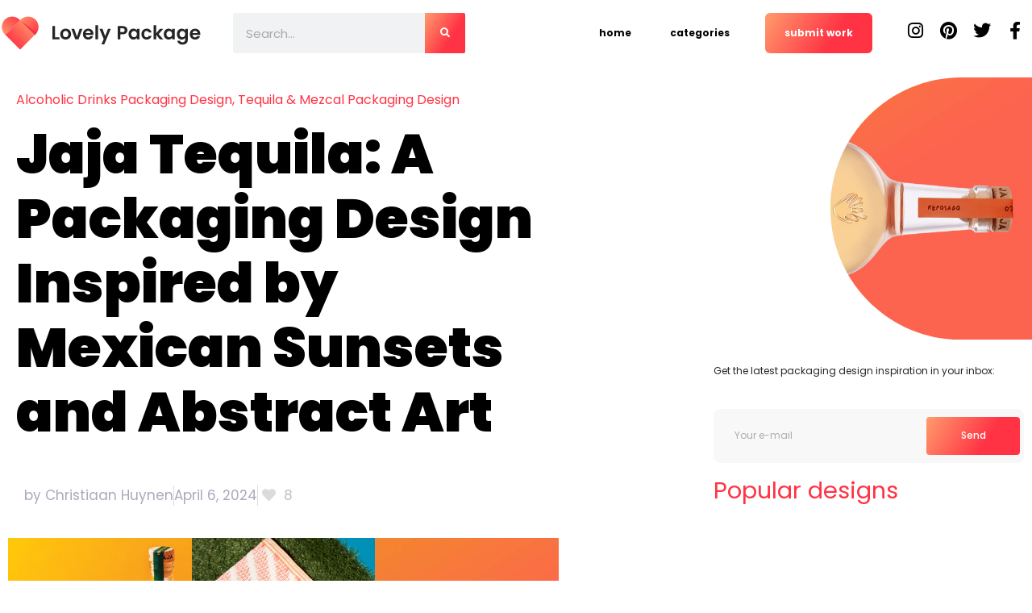

--- FILE ---
content_type: text/html; charset=UTF-8
request_url: https://lovelypackage.com/jaja-tequila-a-packaging-design-inspired-by-mexican-sunsets-and-abstract-art/
body_size: 24822
content:
<!DOCTYPE html><html lang="en-US" prefix="og: https://ogp.me/ns#"><head><script data-no-optimize="1">var litespeed_docref=sessionStorage.getItem("litespeed_docref");litespeed_docref&&(Object.defineProperty(document,"referrer",{get:function(){return litespeed_docref}}),sessionStorage.removeItem("litespeed_docref"));</script> <meta charset="UTF-8"><meta name="viewport" content="width=device-width, initial-scale=1"><title>Jaja Tequila: A Packaging Design Inspired By Mexican Sunsets And Abstract Art</title><meta name="description" content="Explore the playful and artistic design behind Jaja Tequila&#039;s packaging inspired by Jaliscan sunsets. Discover how the brand utilized social media platform, TikTok, to share their creative process."/><meta name="robots" content="follow, index, max-snippet:-1, max-video-preview:-1, max-image-preview:large"/><link rel="canonical" href="https://lovelypackage.com/jaja-tequila-a-packaging-design-inspired-by-mexican-sunsets-and-abstract-art/" /><meta property="og:locale" content="en_US" /><meta property="og:type" content="article" /><meta property="og:title" content="Jaja Tequila: A Packaging Design Inspired By Mexican Sunsets And Abstract Art" /><meta property="og:description" content="Explore the playful and artistic design behind Jaja Tequila&#039;s packaging inspired by Jaliscan sunsets. Discover how the brand utilized social media platform, TikTok, to share their creative process." /><meta property="og:url" content="https://lovelypackage.com/jaja-tequila-a-packaging-design-inspired-by-mexican-sunsets-and-abstract-art/" /><meta property="og:site_name" content="Lovely Package" /><meta property="article:section" content="Alcoholic Drinks Packaging Design" /><meta property="og:image" content="https://lovelypackage.com/wp-content/uploads/2024/03/1711531738_509_Jaja-Tequila-A-Packaging-Design-Inspired-by-Mexican-Sunsets-and.jpeg" /><meta property="og:image:secure_url" content="https://lovelypackage.com/wp-content/uploads/2024/03/1711531738_509_Jaja-Tequila-A-Packaging-Design-Inspired-by-Mexican-Sunsets-and.jpeg" /><meta property="og:image:width" content="1920" /><meta property="og:image:height" content="1080" /><meta property="og:image:alt" content="Jaja Tequila: A Packaging Design Inspired by Mexican Sunsets and Abstract Art" /><meta property="og:image:type" content="image/jpeg" /><meta property="article:published_time" content="2024-04-06T10:30:57+02:00" /><meta name="twitter:card" content="summary_large_image" /><meta name="twitter:title" content="Jaja Tequila: A Packaging Design Inspired By Mexican Sunsets And Abstract Art" /><meta name="twitter:description" content="Explore the playful and artistic design behind Jaja Tequila&#039;s packaging inspired by Jaliscan sunsets. Discover how the brand utilized social media platform, TikTok, to share their creative process." /><meta name="twitter:image" content="https://lovelypackage.com/wp-content/uploads/2024/03/1711531738_509_Jaja-Tequila-A-Packaging-Design-Inspired-by-Mexican-Sunsets-and.jpeg" /><meta name="twitter:label1" content="Written by" /><meta name="twitter:data1" content="Christiaan Huynen" /><meta name="twitter:label2" content="Time to read" /><meta name="twitter:data2" content="1 minute" /> <script type="application/ld+json" class="rank-math-schema">{"@context":"https://schema.org","@graph":[{"@type":["Person","Organization"],"@id":"https://lovelypackage.com/#person","name":"Lovely Package","logo":{"@type":"ImageObject","@id":"https://lovelypackage.com/#logo","url":"https://lovelypackage.com/wp-content/uploads/2022/05/LovelyPackage_logo_landscape.svg","contentUrl":"https://lovelypackage.com/wp-content/uploads/2022/05/LovelyPackage_logo_landscape.svg","caption":"Lovely Package","inLanguage":"en-US"},"image":{"@type":"ImageObject","@id":"https://lovelypackage.com/#logo","url":"https://lovelypackage.com/wp-content/uploads/2022/05/LovelyPackage_logo_landscape.svg","contentUrl":"https://lovelypackage.com/wp-content/uploads/2022/05/LovelyPackage_logo_landscape.svg","caption":"Lovely Package","inLanguage":"en-US"}},{"@type":"WebSite","@id":"https://lovelypackage.com/#website","url":"https://lovelypackage.com","name":"Lovely Package","publisher":{"@id":"https://lovelypackage.com/#person"},"inLanguage":"en-US"},{"@type":"ImageObject","@id":"https://lovelypackage.com/wp-content/uploads/2024/03/1711531738_509_Jaja-Tequila-A-Packaging-Design-Inspired-by-Mexican-Sunsets-and.jpeg","url":"https://lovelypackage.com/wp-content/uploads/2024/03/1711531738_509_Jaja-Tequila-A-Packaging-Design-Inspired-by-Mexican-Sunsets-and.jpeg","width":"1920","height":"1080","inLanguage":"en-US"},{"@type":"WebPage","@id":"https://lovelypackage.com/jaja-tequila-a-packaging-design-inspired-by-mexican-sunsets-and-abstract-art/#webpage","url":"https://lovelypackage.com/jaja-tequila-a-packaging-design-inspired-by-mexican-sunsets-and-abstract-art/","name":"Jaja Tequila: A Packaging Design Inspired By Mexican Sunsets And Abstract Art","datePublished":"2024-04-06T10:30:57+02:00","dateModified":"2024-04-06T10:30:57+02:00","isPartOf":{"@id":"https://lovelypackage.com/#website"},"primaryImageOfPage":{"@id":"https://lovelypackage.com/wp-content/uploads/2024/03/1711531738_509_Jaja-Tequila-A-Packaging-Design-Inspired-by-Mexican-Sunsets-and.jpeg"},"inLanguage":"en-US"},{"@type":"Person","@id":"https://lovelypackage.com/jaja-tequila-a-packaging-design-inspired-by-mexican-sunsets-and-abstract-art/#author","name":"Christiaan Huynen","image":{"@type":"ImageObject","@id":"https://lovelypackage.com/wp-content/litespeed/avatar/a5909b5b7ea42518726e00edd3efec20.jpg?ver=1768393414","url":"https://lovelypackage.com/wp-content/litespeed/avatar/a5909b5b7ea42518726e00edd3efec20.jpg?ver=1768393414","caption":"Christiaan Huynen","inLanguage":"en-US"}},{"@type":"NewsArticle","headline":"Jaja Tequila: A Packaging Design Inspired By Mexican Sunsets And Abstract Art","datePublished":"2024-04-06T10:30:57+02:00","dateModified":"2024-04-06T10:30:57+02:00","articleSection":"Alcoholic Drinks Packaging Design, Tequila &amp; Mezcal Packaging Design","author":{"@id":"https://lovelypackage.com/jaja-tequila-a-packaging-design-inspired-by-mexican-sunsets-and-abstract-art/#author","name":"Christiaan Huynen"},"publisher":{"@id":"https://lovelypackage.com/#person"},"description":"Explore the playful and artistic design behind Jaja Tequila&#039;s packaging inspired by Jaliscan sunsets. Discover how the brand utilized social media platform, TikTok, to share their creative process.","name":"Jaja Tequila: A Packaging Design Inspired By Mexican Sunsets And Abstract Art","@id":"https://lovelypackage.com/jaja-tequila-a-packaging-design-inspired-by-mexican-sunsets-and-abstract-art/#richSnippet","isPartOf":{"@id":"https://lovelypackage.com/jaja-tequila-a-packaging-design-inspired-by-mexican-sunsets-and-abstract-art/#webpage"},"image":{"@id":"https://lovelypackage.com/wp-content/uploads/2024/03/1711531738_509_Jaja-Tequila-A-Packaging-Design-Inspired-by-Mexican-Sunsets-and.jpeg"},"inLanguage":"en-US","mainEntityOfPage":{"@id":"https://lovelypackage.com/jaja-tequila-a-packaging-design-inspired-by-mexican-sunsets-and-abstract-art/#webpage"}}]}</script> <link href='https://fonts.gstatic.com' crossorigin rel='preconnect' /><link href='https://fonts.googleapis.com' crossorigin rel='preconnect' /><link rel="alternate" title="oEmbed (JSON)" type="application/json+oembed" href="https://lovelypackage.com/wp-json/oembed/1.0/embed?url=https%3A%2F%2Flovelypackage.com%2Fjaja-tequila-a-packaging-design-inspired-by-mexican-sunsets-and-abstract-art%2F" /><link rel="alternate" title="oEmbed (XML)" type="text/xml+oembed" href="https://lovelypackage.com/wp-json/oembed/1.0/embed?url=https%3A%2F%2Flovelypackage.com%2Fjaja-tequila-a-packaging-design-inspired-by-mexican-sunsets-and-abstract-art%2F&#038;format=xml" /><style id='wp-img-auto-sizes-contain-inline-css'>img:is([sizes=auto i],[sizes^="auto," i]){contain-intrinsic-size:3000px 1500px}
/*# sourceURL=wp-img-auto-sizes-contain-inline-css */</style><link data-optimized="2" rel="stylesheet" href="https://lovelypackage.com/wp-content/litespeed/css/ca0fb25b48855f44cf226991db67bfcf.css?ver=70487" /><style id='classic-theme-styles-inline-css'>/*! This file is auto-generated */
.wp-block-button__link{color:#fff;background-color:#32373c;border-radius:9999px;box-shadow:none;text-decoration:none;padding:calc(.667em + 2px) calc(1.333em + 2px);font-size:1.125em}.wp-block-file__button{background:#32373c;color:#fff;text-decoration:none}
/*# sourceURL=/wp-includes/css/classic-themes.min.css */</style><style id='global-styles-inline-css'>:root{--wp--preset--aspect-ratio--square: 1;--wp--preset--aspect-ratio--4-3: 4/3;--wp--preset--aspect-ratio--3-4: 3/4;--wp--preset--aspect-ratio--3-2: 3/2;--wp--preset--aspect-ratio--2-3: 2/3;--wp--preset--aspect-ratio--16-9: 16/9;--wp--preset--aspect-ratio--9-16: 9/16;--wp--preset--color--black: #000000;--wp--preset--color--cyan-bluish-gray: #abb8c3;--wp--preset--color--white: #ffffff;--wp--preset--color--pale-pink: #f78da7;--wp--preset--color--vivid-red: #cf2e2e;--wp--preset--color--luminous-vivid-orange: #ff6900;--wp--preset--color--luminous-vivid-amber: #fcb900;--wp--preset--color--light-green-cyan: #7bdcb5;--wp--preset--color--vivid-green-cyan: #00d084;--wp--preset--color--pale-cyan-blue: #8ed1fc;--wp--preset--color--vivid-cyan-blue: #0693e3;--wp--preset--color--vivid-purple: #9b51e0;--wp--preset--color--contrast: var(--contrast);--wp--preset--color--contrast-2: var(--contrast-2);--wp--preset--color--contrast-3: var(--contrast-3);--wp--preset--color--base: var(--base);--wp--preset--color--base-2: var(--base-2);--wp--preset--color--base-3: var(--base-3);--wp--preset--color--accent: var(--accent);--wp--preset--gradient--vivid-cyan-blue-to-vivid-purple: linear-gradient(135deg,rgb(6,147,227) 0%,rgb(155,81,224) 100%);--wp--preset--gradient--light-green-cyan-to-vivid-green-cyan: linear-gradient(135deg,rgb(122,220,180) 0%,rgb(0,208,130) 100%);--wp--preset--gradient--luminous-vivid-amber-to-luminous-vivid-orange: linear-gradient(135deg,rgb(252,185,0) 0%,rgb(255,105,0) 100%);--wp--preset--gradient--luminous-vivid-orange-to-vivid-red: linear-gradient(135deg,rgb(255,105,0) 0%,rgb(207,46,46) 100%);--wp--preset--gradient--very-light-gray-to-cyan-bluish-gray: linear-gradient(135deg,rgb(238,238,238) 0%,rgb(169,184,195) 100%);--wp--preset--gradient--cool-to-warm-spectrum: linear-gradient(135deg,rgb(74,234,220) 0%,rgb(151,120,209) 20%,rgb(207,42,186) 40%,rgb(238,44,130) 60%,rgb(251,105,98) 80%,rgb(254,248,76) 100%);--wp--preset--gradient--blush-light-purple: linear-gradient(135deg,rgb(255,206,236) 0%,rgb(152,150,240) 100%);--wp--preset--gradient--blush-bordeaux: linear-gradient(135deg,rgb(254,205,165) 0%,rgb(254,45,45) 50%,rgb(107,0,62) 100%);--wp--preset--gradient--luminous-dusk: linear-gradient(135deg,rgb(255,203,112) 0%,rgb(199,81,192) 50%,rgb(65,88,208) 100%);--wp--preset--gradient--pale-ocean: linear-gradient(135deg,rgb(255,245,203) 0%,rgb(182,227,212) 50%,rgb(51,167,181) 100%);--wp--preset--gradient--electric-grass: linear-gradient(135deg,rgb(202,248,128) 0%,rgb(113,206,126) 100%);--wp--preset--gradient--midnight: linear-gradient(135deg,rgb(2,3,129) 0%,rgb(40,116,252) 100%);--wp--preset--font-size--small: 13px;--wp--preset--font-size--medium: 20px;--wp--preset--font-size--large: 36px;--wp--preset--font-size--x-large: 42px;--wp--preset--spacing--20: 0.44rem;--wp--preset--spacing--30: 0.67rem;--wp--preset--spacing--40: 1rem;--wp--preset--spacing--50: 1.5rem;--wp--preset--spacing--60: 2.25rem;--wp--preset--spacing--70: 3.38rem;--wp--preset--spacing--80: 5.06rem;--wp--preset--shadow--natural: 6px 6px 9px rgba(0, 0, 0, 0.2);--wp--preset--shadow--deep: 12px 12px 50px rgba(0, 0, 0, 0.4);--wp--preset--shadow--sharp: 6px 6px 0px rgba(0, 0, 0, 0.2);--wp--preset--shadow--outlined: 6px 6px 0px -3px rgb(255, 255, 255), 6px 6px rgb(0, 0, 0);--wp--preset--shadow--crisp: 6px 6px 0px rgb(0, 0, 0);}:where(.is-layout-flex){gap: 0.5em;}:where(.is-layout-grid){gap: 0.5em;}body .is-layout-flex{display: flex;}.is-layout-flex{flex-wrap: wrap;align-items: center;}.is-layout-flex > :is(*, div){margin: 0;}body .is-layout-grid{display: grid;}.is-layout-grid > :is(*, div){margin: 0;}:where(.wp-block-columns.is-layout-flex){gap: 2em;}:where(.wp-block-columns.is-layout-grid){gap: 2em;}:where(.wp-block-post-template.is-layout-flex){gap: 1.25em;}:where(.wp-block-post-template.is-layout-grid){gap: 1.25em;}.has-black-color{color: var(--wp--preset--color--black) !important;}.has-cyan-bluish-gray-color{color: var(--wp--preset--color--cyan-bluish-gray) !important;}.has-white-color{color: var(--wp--preset--color--white) !important;}.has-pale-pink-color{color: var(--wp--preset--color--pale-pink) !important;}.has-vivid-red-color{color: var(--wp--preset--color--vivid-red) !important;}.has-luminous-vivid-orange-color{color: var(--wp--preset--color--luminous-vivid-orange) !important;}.has-luminous-vivid-amber-color{color: var(--wp--preset--color--luminous-vivid-amber) !important;}.has-light-green-cyan-color{color: var(--wp--preset--color--light-green-cyan) !important;}.has-vivid-green-cyan-color{color: var(--wp--preset--color--vivid-green-cyan) !important;}.has-pale-cyan-blue-color{color: var(--wp--preset--color--pale-cyan-blue) !important;}.has-vivid-cyan-blue-color{color: var(--wp--preset--color--vivid-cyan-blue) !important;}.has-vivid-purple-color{color: var(--wp--preset--color--vivid-purple) !important;}.has-black-background-color{background-color: var(--wp--preset--color--black) !important;}.has-cyan-bluish-gray-background-color{background-color: var(--wp--preset--color--cyan-bluish-gray) !important;}.has-white-background-color{background-color: var(--wp--preset--color--white) !important;}.has-pale-pink-background-color{background-color: var(--wp--preset--color--pale-pink) !important;}.has-vivid-red-background-color{background-color: var(--wp--preset--color--vivid-red) !important;}.has-luminous-vivid-orange-background-color{background-color: var(--wp--preset--color--luminous-vivid-orange) !important;}.has-luminous-vivid-amber-background-color{background-color: var(--wp--preset--color--luminous-vivid-amber) !important;}.has-light-green-cyan-background-color{background-color: var(--wp--preset--color--light-green-cyan) !important;}.has-vivid-green-cyan-background-color{background-color: var(--wp--preset--color--vivid-green-cyan) !important;}.has-pale-cyan-blue-background-color{background-color: var(--wp--preset--color--pale-cyan-blue) !important;}.has-vivid-cyan-blue-background-color{background-color: var(--wp--preset--color--vivid-cyan-blue) !important;}.has-vivid-purple-background-color{background-color: var(--wp--preset--color--vivid-purple) !important;}.has-black-border-color{border-color: var(--wp--preset--color--black) !important;}.has-cyan-bluish-gray-border-color{border-color: var(--wp--preset--color--cyan-bluish-gray) !important;}.has-white-border-color{border-color: var(--wp--preset--color--white) !important;}.has-pale-pink-border-color{border-color: var(--wp--preset--color--pale-pink) !important;}.has-vivid-red-border-color{border-color: var(--wp--preset--color--vivid-red) !important;}.has-luminous-vivid-orange-border-color{border-color: var(--wp--preset--color--luminous-vivid-orange) !important;}.has-luminous-vivid-amber-border-color{border-color: var(--wp--preset--color--luminous-vivid-amber) !important;}.has-light-green-cyan-border-color{border-color: var(--wp--preset--color--light-green-cyan) !important;}.has-vivid-green-cyan-border-color{border-color: var(--wp--preset--color--vivid-green-cyan) !important;}.has-pale-cyan-blue-border-color{border-color: var(--wp--preset--color--pale-cyan-blue) !important;}.has-vivid-cyan-blue-border-color{border-color: var(--wp--preset--color--vivid-cyan-blue) !important;}.has-vivid-purple-border-color{border-color: var(--wp--preset--color--vivid-purple) !important;}.has-vivid-cyan-blue-to-vivid-purple-gradient-background{background: var(--wp--preset--gradient--vivid-cyan-blue-to-vivid-purple) !important;}.has-light-green-cyan-to-vivid-green-cyan-gradient-background{background: var(--wp--preset--gradient--light-green-cyan-to-vivid-green-cyan) !important;}.has-luminous-vivid-amber-to-luminous-vivid-orange-gradient-background{background: var(--wp--preset--gradient--luminous-vivid-amber-to-luminous-vivid-orange) !important;}.has-luminous-vivid-orange-to-vivid-red-gradient-background{background: var(--wp--preset--gradient--luminous-vivid-orange-to-vivid-red) !important;}.has-very-light-gray-to-cyan-bluish-gray-gradient-background{background: var(--wp--preset--gradient--very-light-gray-to-cyan-bluish-gray) !important;}.has-cool-to-warm-spectrum-gradient-background{background: var(--wp--preset--gradient--cool-to-warm-spectrum) !important;}.has-blush-light-purple-gradient-background{background: var(--wp--preset--gradient--blush-light-purple) !important;}.has-blush-bordeaux-gradient-background{background: var(--wp--preset--gradient--blush-bordeaux) !important;}.has-luminous-dusk-gradient-background{background: var(--wp--preset--gradient--luminous-dusk) !important;}.has-pale-ocean-gradient-background{background: var(--wp--preset--gradient--pale-ocean) !important;}.has-electric-grass-gradient-background{background: var(--wp--preset--gradient--electric-grass) !important;}.has-midnight-gradient-background{background: var(--wp--preset--gradient--midnight) !important;}.has-small-font-size{font-size: var(--wp--preset--font-size--small) !important;}.has-medium-font-size{font-size: var(--wp--preset--font-size--medium) !important;}.has-large-font-size{font-size: var(--wp--preset--font-size--large) !important;}.has-x-large-font-size{font-size: var(--wp--preset--font-size--x-large) !important;}
:where(.wp-block-post-template.is-layout-flex){gap: 1.25em;}:where(.wp-block-post-template.is-layout-grid){gap: 1.25em;}
:where(.wp-block-term-template.is-layout-flex){gap: 1.25em;}:where(.wp-block-term-template.is-layout-grid){gap: 1.25em;}
:where(.wp-block-columns.is-layout-flex){gap: 2em;}:where(.wp-block-columns.is-layout-grid){gap: 2em;}
:root :where(.wp-block-pullquote){font-size: 1.5em;line-height: 1.6;}
/*# sourceURL=global-styles-inline-css */</style><style id='generate-style-inline-css'>body{background-color:#fff;color:var(--contrast);}a{color:var(--accent);}a{text-decoration:underline;}.entry-title a, .site-branding a, a.button, .wp-block-button__link, .main-navigation a{text-decoration:none;}a:hover, a:focus, a:active{color:var(--contrast);}.wp-block-group__inner-container{max-width:1200px;margin-left:auto;margin-right:auto;}.site-header .header-image{width:200px;}:root{--contrast:#222222;--contrast-2:#575760;--contrast-3:#b2b2be;--base:#f0f0f0;--base-2:#f7f8f9;--base-3:#ffffff;--accent:#1e73be;}:root .has-contrast-color{color:var(--contrast);}:root .has-contrast-background-color{background-color:var(--contrast);}:root .has-contrast-2-color{color:var(--contrast-2);}:root .has-contrast-2-background-color{background-color:var(--contrast-2);}:root .has-contrast-3-color{color:var(--contrast-3);}:root .has-contrast-3-background-color{background-color:var(--contrast-3);}:root .has-base-color{color:var(--base);}:root .has-base-background-color{background-color:var(--base);}:root .has-base-2-color{color:var(--base-2);}:root .has-base-2-background-color{background-color:var(--base-2);}:root .has-base-3-color{color:var(--base-3);}:root .has-base-3-background-color{background-color:var(--base-3);}:root .has-accent-color{color:var(--accent);}:root .has-accent-background-color{background-color:var(--accent);}.main-navigation a, .main-navigation .menu-toggle, .main-navigation .menu-bar-items{font-weight:700;font-size:12px;}.top-bar{background-color:#636363;color:#ffffff;}.top-bar a{color:#ffffff;}.top-bar a:hover{color:#303030;}.site-header{background-color:var(--base-3);}.main-title a,.main-title a:hover{color:var(--contrast);}.site-description{color:var(--contrast-2);}.mobile-menu-control-wrapper .menu-toggle,.mobile-menu-control-wrapper .menu-toggle:hover,.mobile-menu-control-wrapper .menu-toggle:focus,.has-inline-mobile-toggle #site-navigation.toggled{background-color:rgba(0, 0, 0, 0.02);}.main-navigation,.main-navigation ul ul{background-color:var(--base-3);}.main-navigation .main-nav ul li a, .main-navigation .menu-toggle, .main-navigation .menu-bar-items{color:var(--contrast);}.main-navigation .main-nav ul li:not([class*="current-menu-"]):hover > a, .main-navigation .main-nav ul li:not([class*="current-menu-"]):focus > a, .main-navigation .main-nav ul li.sfHover:not([class*="current-menu-"]) > a, .main-navigation .menu-bar-item:hover > a, .main-navigation .menu-bar-item.sfHover > a{color:var(--accent);}button.menu-toggle:hover,button.menu-toggle:focus{color:var(--contrast);}.main-navigation .main-nav ul li[class*="current-menu-"] > a{color:var(--accent);}.navigation-search input[type="search"],.navigation-search input[type="search"]:active, .navigation-search input[type="search"]:focus, .main-navigation .main-nav ul li.search-item.active > a, .main-navigation .menu-bar-items .search-item.active > a{color:var(--accent);}.main-navigation ul ul{background-color:var(--base);}.separate-containers .inside-article, .separate-containers .comments-area, .separate-containers .page-header, .one-container .container, .separate-containers .paging-navigation, .inside-page-header{background-color:var(--base-3);}.entry-title a{color:var(--contrast);}.entry-title a:hover{color:var(--contrast-2);}.entry-meta{color:var(--contrast-2);}.sidebar .widget{background-color:var(--base-3);}.footer-widgets{background-color:var(--base-3);}.site-info{background-color:var(--base-3);}input[type="text"],input[type="email"],input[type="url"],input[type="password"],input[type="search"],input[type="tel"],input[type="number"],textarea,select{color:var(--contrast);background-color:var(--base-2);border-color:var(--base);}input[type="text"]:focus,input[type="email"]:focus,input[type="url"]:focus,input[type="password"]:focus,input[type="search"]:focus,input[type="tel"]:focus,input[type="number"]:focus,textarea:focus,select:focus{color:var(--contrast);background-color:var(--base-2);border-color:var(--contrast-3);}button,html input[type="button"],input[type="reset"],input[type="submit"],a.button,a.wp-block-button__link:not(.has-background){color:#ffffff;background-color:#55555e;}button:hover,html input[type="button"]:hover,input[type="reset"]:hover,input[type="submit"]:hover,a.button:hover,button:focus,html input[type="button"]:focus,input[type="reset"]:focus,input[type="submit"]:focus,a.button:focus,a.wp-block-button__link:not(.has-background):active,a.wp-block-button__link:not(.has-background):focus,a.wp-block-button__link:not(.has-background):hover{color:#ffffff;background-color:#3f4047;}a.generate-back-to-top{background-color:rgba( 0,0,0,0.4 );color:#ffffff;}a.generate-back-to-top:hover,a.generate-back-to-top:focus{background-color:rgba( 0,0,0,0.6 );color:#ffffff;}:root{--gp-search-modal-bg-color:var(--base-3);--gp-search-modal-text-color:var(--contrast);--gp-search-modal-overlay-bg-color:rgba(0,0,0,0.2);}@media (max-width: 992px){.main-navigation .menu-bar-item:hover > a, .main-navigation .menu-bar-item.sfHover > a{background:none;color:var(--contrast);}}.nav-below-header .main-navigation .inside-navigation.grid-container, .nav-above-header .main-navigation .inside-navigation.grid-container{padding:0px 20px 0px 20px;}.separate-containers .inside-article, .separate-containers .comments-area, .separate-containers .page-header, .separate-containers .paging-navigation, .one-container .site-content, .inside-page-header{padding:0px;}.site-main .wp-block-group__inner-container{padding:0px;}.separate-containers .paging-navigation{padding-top:20px;padding-bottom:20px;}.entry-content .alignwide, body:not(.no-sidebar) .entry-content .alignfull{margin-left:-0px;width:calc(100% + 0px);max-width:calc(100% + 0px);}.one-container.right-sidebar .site-main,.one-container.both-right .site-main{margin-right:0px;}.one-container.left-sidebar .site-main,.one-container.both-left .site-main{margin-left:0px;}.one-container.both-sidebars .site-main{margin:0px;}.one-container.archive .post:not(:last-child):not(.is-loop-template-item), .one-container.blog .post:not(:last-child):not(.is-loop-template-item){padding-bottom:0px;}.rtl .menu-item-has-children .dropdown-menu-toggle{padding-left:20px;}.rtl .main-navigation .main-nav ul li.menu-item-has-children > a{padding-right:20px;}@media (max-width:768px){.separate-containers .inside-article, .separate-containers .comments-area, .separate-containers .page-header, .separate-containers .paging-navigation, .one-container .site-content, .inside-page-header{padding:0px;}.site-main .wp-block-group__inner-container{padding:0px;}.inside-top-bar{padding-right:30px;padding-left:30px;}.inside-header{padding-right:30px;padding-left:30px;}.widget-area .widget{padding-top:30px;padding-right:30px;padding-bottom:30px;padding-left:30px;}.footer-widgets-container{padding-top:30px;padding-right:30px;padding-bottom:30px;padding-left:30px;}.inside-site-info{padding-right:30px;padding-left:30px;}.entry-content .alignwide, body:not(.no-sidebar) .entry-content .alignfull{margin-left:-0px;width:calc(100% + 0px);max-width:calc(100% + 0px);}.one-container .site-main .paging-navigation{margin-bottom:20px;}}/* End cached CSS */.is-right-sidebar{width:30%;}.is-left-sidebar{width:30%;}.site-content .content-area{width:100%;}@media (max-width: 992px){.main-navigation .menu-toggle,.sidebar-nav-mobile:not(#sticky-placeholder){display:block;}.main-navigation ul,.gen-sidebar-nav,.main-navigation:not(.slideout-navigation):not(.toggled) .main-nav > ul,.has-inline-mobile-toggle #site-navigation .inside-navigation > *:not(.navigation-search):not(.main-nav){display:none;}.nav-align-right .inside-navigation,.nav-align-center .inside-navigation{justify-content:space-between;}.has-inline-mobile-toggle .mobile-menu-control-wrapper{display:flex;flex-wrap:wrap;}.has-inline-mobile-toggle .inside-header{flex-direction:row;text-align:left;flex-wrap:wrap;}.has-inline-mobile-toggle .header-widget,.has-inline-mobile-toggle #site-navigation{flex-basis:100%;}.nav-float-left .has-inline-mobile-toggle #site-navigation{order:10;}}
.elementor-template-full-width .site-content{display:block;}
.dynamic-author-image-rounded{border-radius:100%;}.dynamic-featured-image, .dynamic-author-image{vertical-align:middle;}.one-container.blog .dynamic-content-template:not(:last-child), .one-container.archive .dynamic-content-template:not(:last-child){padding-bottom:0px;}.dynamic-entry-excerpt > p:last-child{margin-bottom:0px;}
/*# sourceURL=generate-style-inline-css */</style><style id='generate-offside-inline-css'>.slideout-navigation, .slideout-navigation a{color:var(--contrast);}.slideout-navigation button.slideout-exit{color:var(--contrast);padding-left:20px;padding-right:20px;}.slide-opened nav.toggled .menu-toggle:before{display:none;}@media (max-width: 992px){.menu-bar-item.slideout-toggle{display:none;}}
/*# sourceURL=generate-offside-inline-css */</style> <script type="litespeed/javascript" data-src="https://lovelypackage.com/wp-includes/js/jquery/jquery.min.js" id="jquery-core-js"></script> <script id="pld-frontend-js-extra" type="litespeed/javascript">var pld_js_object={"admin_ajax_url":"https://lovelypackage.com/wp-admin/admin-ajax.php","admin_ajax_nonce":"c6cfd6dfa0"}</script> <script id="bodhi_svg_inline-js-extra" type="litespeed/javascript">var svgSettings={"skipNested":""}</script> <script id="bodhi_svg_inline-js-after" type="litespeed/javascript">cssTarget={"Bodhi":"img.style-svg","ForceInlineSVG":"style-svg"};ForceInlineSVGActive="false";frontSanitizationEnabled="on"</script> <script id="post-views-counter-pro-frontend-js-before" type="litespeed/javascript">var pvcpArgsFrontend={"mode":"ajax","content":{"type":"post","subtype":"post","data":45931},"contentActive":!0,"requestURL":"https:\/\/lovelypackage.com\/wp-content\/plugins\/post-views-counter-pro\/includes\/ajax.php","nonce":"ee16c2b7cd","dataStorage":"cookieless","multisite":!1,"path":"\/","domain":"","adminAjax":"https:\/\/lovelypackage.com\/wp-admin\/admin-ajax.php","nonceCount":"259705d342"}</script> <script id="ecs_ajax_load-js-extra" type="litespeed/javascript">var ecs_ajax_params={"ajaxurl":"https://lovelypackage.com/wp-admin/admin-ajax.php","posts":"{\"page\":0,\"name\":\"jaja-tequila-a-packaging-design-inspired-by-mexican-sunsets-and-abstract-art\",\"error\":\"\",\"m\":\"\",\"p\":0,\"post_parent\":\"\",\"subpost\":\"\",\"subpost_id\":\"\",\"attachment\":\"\",\"attachment_id\":0,\"pagename\":\"\",\"page_id\":0,\"second\":\"\",\"minute\":\"\",\"hour\":\"\",\"day\":0,\"monthnum\":0,\"year\":0,\"w\":0,\"category_name\":\"\",\"tag\":\"\",\"cat\":\"\",\"tag_id\":\"\",\"author\":\"\",\"author_name\":\"\",\"feed\":\"\",\"tb\":\"\",\"paged\":0,\"meta_key\":\"\",\"meta_value\":\"\",\"preview\":\"\",\"s\":\"\",\"sentence\":\"\",\"title\":\"\",\"fields\":\"all\",\"menu_order\":\"\",\"embed\":\"\",\"category__in\":[],\"category__not_in\":[],\"category__and\":[],\"post__in\":[],\"post__not_in\":[],\"post_name__in\":[],\"tag__in\":[],\"tag__not_in\":[],\"tag__and\":[],\"tag_slug__in\":[],\"tag_slug__and\":[],\"post_parent__in\":[],\"post_parent__not_in\":[],\"author__in\":[],\"author__not_in\":[],\"search_columns\":[],\"ignore_sticky_posts\":false,\"suppress_filters\":false,\"cache_results\":true,\"update_post_term_cache\":true,\"update_menu_item_cache\":false,\"lazy_load_term_meta\":true,\"update_post_meta_cache\":true,\"post_type\":\"\",\"posts_per_page\":10,\"nopaging\":false,\"comments_per_page\":\"50\",\"no_found_rows\":false,\"order\":\"DESC\"}"}</script> <link rel="https://api.w.org/" href="https://lovelypackage.com/wp-json/" /><link rel="alternate" title="JSON" type="application/json" href="https://lovelypackage.com/wp-json/wp/v2/posts/45931" /><meta name="generator" content="WordPress 6.9" /><link rel='shortlink' href='https://lovelypackage.com/?p=45931' /><style>a.pld-like-dislike-trigger {color: #dbdbdb;}span.pld-count-wrap {color: #c1c1c1;}a.pld-prevent.pld-undo-trigger  {color: #f23737;}</style><style type="text/css">.half-circle22{left: -354px !important}</style> <script type="litespeed/javascript" data-src="https://www.googletagmanager.com/gtag/js?id=G-W29V5VX864"></script> <script type="litespeed/javascript">window.dataLayer=window.dataLayer||[];function gtag(){dataLayer.push(arguments)}
gtag('js',new Date());gtag('config','G-W29V5VX864')</script> <meta name="generator" content="Elementor 3.34.1; features: additional_custom_breakpoints; settings: css_print_method-external, google_font-enabled, font_display-auto"><style>.e-con.e-parent:nth-of-type(n+4):not(.e-lazyloaded):not(.e-no-lazyload),
				.e-con.e-parent:nth-of-type(n+4):not(.e-lazyloaded):not(.e-no-lazyload) * {
					background-image: none !important;
				}
				@media screen and (max-height: 1024px) {
					.e-con.e-parent:nth-of-type(n+3):not(.e-lazyloaded):not(.e-no-lazyload),
					.e-con.e-parent:nth-of-type(n+3):not(.e-lazyloaded):not(.e-no-lazyload) * {
						background-image: none !important;
					}
				}
				@media screen and (max-height: 640px) {
					.e-con.e-parent:nth-of-type(n+2):not(.e-lazyloaded):not(.e-no-lazyload),
					.e-con.e-parent:nth-of-type(n+2):not(.e-lazyloaded):not(.e-no-lazyload) * {
						background-image: none !important;
					}
				}</style><link rel="icon" href="https://lovelypackage.com/wp-content/uploads/2023/09/LovelyPackage_icon.svg" sizes="32x32" /><link rel="icon" href="https://lovelypackage.com/wp-content/uploads/2023/09/LovelyPackage_icon.svg" sizes="192x192" /><link rel="apple-touch-icon" href="https://lovelypackage.com/wp-content/uploads/2023/09/LovelyPackage_icon.svg" /><meta name="msapplication-TileImage" content="https://lovelypackage.com/wp-content/uploads/2023/09/LovelyPackage_icon.svg" /><style id="wp-custom-css">h1, h2, h3, h4, h5, h6, p, span, body, a, button {
	font-family: 'Poppins' !important;
}
li.cutom_btn a {
    margin-left: 20px !IMPORTANT;
}
i.fas.fa-square {
    transform: rotate(45deg) !important;
}

.site-content {
	display:block;
}

#mceu_22 {
	display: none !important;
}

.ecs-load-more-button a {
	background-color: #FFFFFF00 !important;
	background-image: none !important;
	    font-size: 14px !important;
    font-weight: 700 !important;
    line-height: 20px;
    fill: #FF3344;
    color: #FF3344;
	border-style: solid;
    border-width: 0px 0px 2px 0px;
    border-radius: 0px 0px 0px 0px;
    padding: 1px 1px 1px 70px;
}

.elementor-swiper-button.elementor-swiper-button-next {
    background-color: #252525 !important;
    border-radius: 100px 0 0 100px !important;
    mix-blend-mode: soft-light !important;
    padding: 0px 3px !important;
}
i.eicon-chevron-right {
    mix-blend-mode: normal !important;
}
.fa-bars:before {
    width: 22px !important;
    height: 2px !important;
    border-radius: 90px !important;
}
.elementor-field-group.elementor-column.elementor-field-type-submit.elementor-col-30.e-form__buttons.elementor-sm-30 {
    position: absolute;
    right: 5px;
}
.dynamic-posts nav a {
    background: none !IMPORTANT;
    color: #f34 !IMPORTANT;
    border-radius: 0 !IMPORTANT;
}

.pld-like-dislike-wrap {
	margin-bottom: 0px;
}

@media only screen and (max-width:500px){
	button.elementor-button.elementor-size-md {
    padding: 10px 15px !important;
}
	
.rotate22	{
		-ms-transform: rotate(180deg); 
  transform: rotate(180deg);
	}	

.mobileaythoryd {
		 font-size: 16px;
    padding-bottom: 20px;
	}

}</style></head><body class="wp-singular post-template-default single single-post postid-45931 single-format-standard wp-custom-logo wp-embed-responsive wp-theme-generatepress wp-child-theme-generatepress_child post-image-above-header post-image-aligned-center slideout-enabled slideout-mobile sticky-menu-fade no-sidebar nav-float-right separate-containers header-aligned-center dropdown-hover featured-image-active elementor-default elementor-template-full-width elementor-kit-39018 elementor-page-39345 full-width-content" itemtype="https://schema.org/Blog" itemscope>
<a class="screen-reader-text skip-link" href="#content" title="Skip to content">Skip to content</a><div data-elementor-type="header" data-elementor-id="39010" class="elementor elementor-39010 elementor-location-header" data-elementor-post-type="elementor_library"><section class="elementor-section elementor-top-section elementor-element elementor-element-05357c8 elementor-section-boxed elementor-section-height-default elementor-section-height-default" data-id="05357c8" data-element_type="section"><div class="elementor-container elementor-column-gap-default"><div class="elementor-column elementor-col-100 elementor-top-column elementor-element elementor-element-dc95473" data-id="dc95473" data-element_type="column"><div class="elementor-widget-wrap"></div></div></div></section><section class="elementor-section elementor-top-section elementor-element elementor-element-320a4b9e elementor-section-content-middle elementor-section-stretched elementor-hidden-tablet elementor-hidden-mobile elementor-section-boxed elementor-section-height-default elementor-section-height-default" data-id="320a4b9e" data-element_type="section" data-settings="{&quot;stretch_section&quot;:&quot;section-stretched&quot;}"><div class="elementor-container elementor-column-gap-default"><div class="elementor-column elementor-col-25 elementor-top-column elementor-element elementor-element-5ddfb62e" data-id="5ddfb62e" data-element_type="column"><div class="elementor-widget-wrap elementor-element-populated"><div class="elementor-element elementor-element-2eff2a91 elementor-widget elementor-widget-theme-site-logo elementor-widget-image" data-id="2eff2a91" data-element_type="widget" data-widget_type="theme-site-logo.default"><div class="elementor-widget-container">
<a href="https://lovelypackage.com">
<img data-lazyloaded="1" src="[data-uri]" loading="lazy" width="840" height="160" data-src="https://lovelypackage.com/wp-content/uploads/2022/05/LovelyPackage_logo_landscape.svg" class="attachment-full size-full wp-image-39382" alt="" />				</a></div></div></div></div><div class="elementor-column elementor-col-25 elementor-top-column elementor-element elementor-element-4d4a539" data-id="4d4a539" data-element_type="column"><div class="elementor-widget-wrap elementor-element-populated"><div class="elementor-element elementor-element-80c29b7 elementor-widget__width-initial elementor-hidden-tablet elementor-hidden-mobile elementor-search-form--skin-classic elementor-search-form--button-type-icon elementor-search-form--icon-search elementor-widget elementor-widget-search-form" data-id="80c29b7" data-element_type="widget" data-settings="{&quot;skin&quot;:&quot;classic&quot;}" data-widget_type="search-form.default"><div class="elementor-widget-container">
<search role="search"><form class="elementor-search-form" action="https://lovelypackage.com" method="get"><div class="elementor-search-form__container">
<label class="elementor-screen-only" for="elementor-search-form-80c29b7">Search</label>
<input id="elementor-search-form-80c29b7" placeholder="Search..." class="elementor-search-form__input" type="search" name="s" value="">
<button class="elementor-search-form__submit" type="submit" aria-label="Search">
<i aria-hidden="true" class="fas fa-search"></i>													</button></div></form>
</search></div></div></div></div><div class="elementor-column elementor-col-25 elementor-top-column elementor-element elementor-element-1c0cca39" data-id="1c0cca39" data-element_type="column"><div class="elementor-widget-wrap elementor-element-populated"><div class="elementor-element elementor-element-217c1dd3 elementor-nav-menu__align-end elementor-widget__width-initial elementor-nav-menu--dropdown-tablet elementor-nav-menu__text-align-aside elementor-nav-menu--toggle elementor-nav-menu--burger elementor-widget elementor-widget-nav-menu" data-id="217c1dd3" data-element_type="widget" data-settings="{&quot;layout&quot;:&quot;horizontal&quot;,&quot;submenu_icon&quot;:{&quot;value&quot;:&quot;&lt;i class=\&quot;fas fa-caret-down\&quot;&gt;&lt;\/i&gt;&quot;,&quot;library&quot;:&quot;fa-solid&quot;},&quot;toggle&quot;:&quot;burger&quot;}" data-widget_type="nav-menu.default"><div class="elementor-widget-container"><nav aria-label="Menu" class="elementor-nav-menu--main elementor-nav-menu__container elementor-nav-menu--layout-horizontal e--pointer-none"><ul id="menu-1-217c1dd3" class="elementor-nav-menu"><li class="menu-item menu-item-type-custom menu-item-object-custom menu-item-home menu-item-41153"><a href="https://lovelypackage.com/" class="elementor-item">Home</a></li><li class="menu-item menu-item-type-custom menu-item-object-custom menu-item-has-children menu-item-45804"><a href="#" class="elementor-item elementor-item-anchor">Categories</a><ul class="sub-menu elementor-nav-menu--dropdown"><li class="menu-item menu-item-type-taxonomy menu-item-object-category current-post-ancestor current-menu-parent current-post-parent menu-item-has-children menu-item-45758"><a href="https://lovelypackage.com/alcoholic-drinks-packaging-design/" class="elementor-sub-item">Alcoholic Drinks Packaging Design</a><ul class="sub-menu elementor-nav-menu--dropdown"><li class="menu-item menu-item-type-taxonomy menu-item-object-category menu-item-45768"><a href="https://lovelypackage.com/alcoholic-drinks-packaging-design/beer-packaging-design/" class="elementor-sub-item">Beer Packaging Design</a></li><li class="menu-item menu-item-type-taxonomy menu-item-object-category menu-item-45769"><a href="https://lovelypackage.com/alcoholic-drinks-packaging-design/gin-packaging-design/" class="elementor-sub-item">Gin Packaging Design</a></li><li class="menu-item menu-item-type-taxonomy menu-item-object-category menu-item-45770"><a href="https://lovelypackage.com/alcoholic-drinks-packaging-design/rum-packaging-design/" class="elementor-sub-item">Rum Packaging Design</a></li><li class="menu-item menu-item-type-taxonomy menu-item-object-category menu-item-45772"><a href="https://lovelypackage.com/alcoholic-drinks-packaging-design/wine-packaging-design/" class="elementor-sub-item">Wine Packaging Design</a></li><li class="menu-item menu-item-type-taxonomy menu-item-object-category menu-item-45771"><a href="https://lovelypackage.com/alcoholic-drinks-packaging-design/whisky-packaging-design/" class="elementor-sub-item">Whisky Packaging Design</a></li></ul></li><li class="menu-item menu-item-type-taxonomy menu-item-object-category menu-item-45760"><a href="https://lovelypackage.com/drinks-packaging-design/" class="elementor-sub-item">Drinks Packaging Design</a></li><li class="menu-item menu-item-type-taxonomy menu-item-object-category menu-item-45759"><a href="https://lovelypackage.com/food-packaging-design/" class="elementor-sub-item">Food Packaging Design</a></li><li class="menu-item menu-item-type-taxonomy menu-item-object-category menu-item-45764"><a href="https://lovelypackage.com/confectionery-packaging-design/" class="elementor-sub-item">Confectionery Packaging Design</a></li><li class="menu-item menu-item-type-taxonomy menu-item-object-category menu-item-45761"><a href="https://lovelypackage.com/health-beauty/" class="elementor-sub-item">Health &amp; Beauty Packaging Design</a></li><li class="menu-item menu-item-type-taxonomy menu-item-object-category menu-item-45762"><a href="https://lovelypackage.com/student-work-packaging-design/" class="elementor-sub-item">Student Work Packaging Design</a></li><li class="menu-item menu-item-type-taxonomy menu-item-object-category menu-item-45765"><a href="https://lovelypackage.com/fashion-packaging-design/" class="elementor-sub-item">Fashion Packaging Design</a></li><li class="menu-item menu-item-type-taxonomy menu-item-object-category menu-item-45766"><a href="https://lovelypackage.com/entertainment-packaging-design/" class="elementor-sub-item">Entertainment Packaging Design</a></li><li class="menu-item menu-item-type-taxonomy menu-item-object-category menu-item-45778"><a href="https://lovelypackage.com/tobacco-marijuana-packaging-design/" class="elementor-sub-item">Tobacco &amp; Marijuana Packaging Design</a></li><li class="menu-item menu-item-type-taxonomy menu-item-object-category menu-item-45767"><a href="https://lovelypackage.com/electronics-packaging-design/" class="elementor-sub-item">Electronics Packaging Design</a></li><li class="menu-item menu-item-type-taxonomy menu-item-object-category menu-item-45779"><a href="https://lovelypackage.com/toys-packaging-design/" class="elementor-sub-item">Toys Packaging Design</a></li><li class="menu-item menu-item-type-taxonomy menu-item-object-category menu-item-45776"><a href="https://lovelypackage.com/pet-food/" class="elementor-sub-item">Pet Food</a></li><li class="menu-item menu-item-type-taxonomy menu-item-object-category menu-item-45775"><a href="https://lovelypackage.com/historic-packaging-design/" class="elementor-sub-item">Historic Packaging Design</a></li><li class="menu-item menu-item-type-taxonomy menu-item-object-category menu-item-45763"><a href="https://lovelypackage.com/other-packaging-design/" class="elementor-sub-item">Other Packaging Design</a></li></ul></li><li class="cutom_btn menu-item menu-item-type-custom menu-item-object-custom menu-item-38996"><a href="https://lovelypackage.com/account" class="elementor-item">Submit work</a></li></ul></nav><div class="elementor-menu-toggle" role="button" tabindex="0" aria-label="Menu Toggle" aria-expanded="false">
<i aria-hidden="true" role="presentation" class="elementor-menu-toggle__icon--open eicon-menu-bar"></i><i aria-hidden="true" role="presentation" class="elementor-menu-toggle__icon--close eicon-close"></i></div><nav class="elementor-nav-menu--dropdown elementor-nav-menu__container" aria-hidden="true"><ul id="menu-2-217c1dd3" class="elementor-nav-menu"><li class="menu-item menu-item-type-custom menu-item-object-custom menu-item-home menu-item-41153"><a href="https://lovelypackage.com/" class="elementor-item" tabindex="-1">Home</a></li><li class="menu-item menu-item-type-custom menu-item-object-custom menu-item-has-children menu-item-45804"><a href="#" class="elementor-item elementor-item-anchor" tabindex="-1">Categories</a><ul class="sub-menu elementor-nav-menu--dropdown"><li class="menu-item menu-item-type-taxonomy menu-item-object-category current-post-ancestor current-menu-parent current-post-parent menu-item-has-children menu-item-45758"><a href="https://lovelypackage.com/alcoholic-drinks-packaging-design/" class="elementor-sub-item" tabindex="-1">Alcoholic Drinks Packaging Design</a><ul class="sub-menu elementor-nav-menu--dropdown"><li class="menu-item menu-item-type-taxonomy menu-item-object-category menu-item-45768"><a href="https://lovelypackage.com/alcoholic-drinks-packaging-design/beer-packaging-design/" class="elementor-sub-item" tabindex="-1">Beer Packaging Design</a></li><li class="menu-item menu-item-type-taxonomy menu-item-object-category menu-item-45769"><a href="https://lovelypackage.com/alcoholic-drinks-packaging-design/gin-packaging-design/" class="elementor-sub-item" tabindex="-1">Gin Packaging Design</a></li><li class="menu-item menu-item-type-taxonomy menu-item-object-category menu-item-45770"><a href="https://lovelypackage.com/alcoholic-drinks-packaging-design/rum-packaging-design/" class="elementor-sub-item" tabindex="-1">Rum Packaging Design</a></li><li class="menu-item menu-item-type-taxonomy menu-item-object-category menu-item-45772"><a href="https://lovelypackage.com/alcoholic-drinks-packaging-design/wine-packaging-design/" class="elementor-sub-item" tabindex="-1">Wine Packaging Design</a></li><li class="menu-item menu-item-type-taxonomy menu-item-object-category menu-item-45771"><a href="https://lovelypackage.com/alcoholic-drinks-packaging-design/whisky-packaging-design/" class="elementor-sub-item" tabindex="-1">Whisky Packaging Design</a></li></ul></li><li class="menu-item menu-item-type-taxonomy menu-item-object-category menu-item-45760"><a href="https://lovelypackage.com/drinks-packaging-design/" class="elementor-sub-item" tabindex="-1">Drinks Packaging Design</a></li><li class="menu-item menu-item-type-taxonomy menu-item-object-category menu-item-45759"><a href="https://lovelypackage.com/food-packaging-design/" class="elementor-sub-item" tabindex="-1">Food Packaging Design</a></li><li class="menu-item menu-item-type-taxonomy menu-item-object-category menu-item-45764"><a href="https://lovelypackage.com/confectionery-packaging-design/" class="elementor-sub-item" tabindex="-1">Confectionery Packaging Design</a></li><li class="menu-item menu-item-type-taxonomy menu-item-object-category menu-item-45761"><a href="https://lovelypackage.com/health-beauty/" class="elementor-sub-item" tabindex="-1">Health &amp; Beauty Packaging Design</a></li><li class="menu-item menu-item-type-taxonomy menu-item-object-category menu-item-45762"><a href="https://lovelypackage.com/student-work-packaging-design/" class="elementor-sub-item" tabindex="-1">Student Work Packaging Design</a></li><li class="menu-item menu-item-type-taxonomy menu-item-object-category menu-item-45765"><a href="https://lovelypackage.com/fashion-packaging-design/" class="elementor-sub-item" tabindex="-1">Fashion Packaging Design</a></li><li class="menu-item menu-item-type-taxonomy menu-item-object-category menu-item-45766"><a href="https://lovelypackage.com/entertainment-packaging-design/" class="elementor-sub-item" tabindex="-1">Entertainment Packaging Design</a></li><li class="menu-item menu-item-type-taxonomy menu-item-object-category menu-item-45778"><a href="https://lovelypackage.com/tobacco-marijuana-packaging-design/" class="elementor-sub-item" tabindex="-1">Tobacco &amp; Marijuana Packaging Design</a></li><li class="menu-item menu-item-type-taxonomy menu-item-object-category menu-item-45767"><a href="https://lovelypackage.com/electronics-packaging-design/" class="elementor-sub-item" tabindex="-1">Electronics Packaging Design</a></li><li class="menu-item menu-item-type-taxonomy menu-item-object-category menu-item-45779"><a href="https://lovelypackage.com/toys-packaging-design/" class="elementor-sub-item" tabindex="-1">Toys Packaging Design</a></li><li class="menu-item menu-item-type-taxonomy menu-item-object-category menu-item-45776"><a href="https://lovelypackage.com/pet-food/" class="elementor-sub-item" tabindex="-1">Pet Food</a></li><li class="menu-item menu-item-type-taxonomy menu-item-object-category menu-item-45775"><a href="https://lovelypackage.com/historic-packaging-design/" class="elementor-sub-item" tabindex="-1">Historic Packaging Design</a></li><li class="menu-item menu-item-type-taxonomy menu-item-object-category menu-item-45763"><a href="https://lovelypackage.com/other-packaging-design/" class="elementor-sub-item" tabindex="-1">Other Packaging Design</a></li></ul></li><li class="cutom_btn menu-item menu-item-type-custom menu-item-object-custom menu-item-38996"><a href="https://lovelypackage.com/account" class="elementor-item" tabindex="-1">Submit work</a></li></ul></nav></div></div></div></div><div class="elementor-column elementor-col-25 elementor-top-column elementor-element elementor-element-64eaf9f" data-id="64eaf9f" data-element_type="column"><div class="elementor-widget-wrap elementor-element-populated"><div class="elementor-element elementor-element-5162c19 e-grid-align-right elementor-shape-rounded elementor-grid-0 elementor-widget elementor-widget-social-icons" data-id="5162c19" data-element_type="widget" data-widget_type="social-icons.default"><div class="elementor-widget-container"><div class="elementor-social-icons-wrapper elementor-grid" role="list">
<span class="elementor-grid-item" role="listitem">
<a class="elementor-icon elementor-social-icon elementor-social-icon-instagram elementor-repeater-item-bfbfc7a" href="https://www.instagram.com/lovelypackage/" target="_blank">
<span class="elementor-screen-only">Instagram</span>
<i aria-hidden="true" class="fab fa-instagram"></i>					</a>
</span>
<span class="elementor-grid-item" role="listitem">
<a class="elementor-icon elementor-social-icon elementor-social-icon-pinterest elementor-repeater-item-c3f5cd5" href="https://www.pinterest.co.uk/lvlypckg/" target="_blank">
<span class="elementor-screen-only">Pinterest</span>
<i aria-hidden="true" class="fab fa-pinterest"></i>					</a>
</span>
<span class="elementor-grid-item" role="listitem">
<a class="elementor-icon elementor-social-icon elementor-social-icon-twitter elementor-repeater-item-52fa74e" href="https://twitter.com/lovelypackage" target="_blank">
<span class="elementor-screen-only">Twitter</span>
<i aria-hidden="true" class="fab fa-twitter"></i>					</a>
</span>
<span class="elementor-grid-item" role="listitem">
<a class="elementor-icon elementor-social-icon elementor-social-icon-facebook-f elementor-repeater-item-9e6cf6a" href="https://www.facebook.com/Lovely-Package-377462236656/" target="_blank">
<span class="elementor-screen-only">Facebook-f</span>
<i aria-hidden="true" class="fab fa-facebook-f"></i>					</a>
</span></div></div></div></div></div></div></section><section class="elementor-section elementor-top-section elementor-element elementor-element-2252d331 elementor-section-content-middle elementor-section-stretched elementor-hidden-desktop elementor-section-boxed elementor-section-height-default elementor-section-height-default" data-id="2252d331" data-element_type="section" data-settings="{&quot;stretch_section&quot;:&quot;section-stretched&quot;}"><div class="elementor-container elementor-column-gap-default"><div class="elementor-column elementor-col-50 elementor-top-column elementor-element elementor-element-359590c6" data-id="359590c6" data-element_type="column"><div class="elementor-widget-wrap elementor-element-populated"><div class="elementor-element elementor-element-549f642d elementor-widget elementor-widget-image" data-id="549f642d" data-element_type="widget" data-widget_type="image.default"><div class="elementor-widget-container">
<a href="https://lovelypackage.com">
<img data-lazyloaded="1" src="[data-uri]" loading="lazy" width="186" height="68" data-src="https://lovelypackage.com/wp-content/uploads/2022/05/footer-logo.png.webp" class="attachment-full size-full wp-image-39006" alt="" />								</a></div></div></div></div><div class="elementor-column elementor-col-50 elementor-top-column elementor-element elementor-element-2b5561cc" data-id="2b5561cc" data-element_type="column"><div class="elementor-widget-wrap elementor-element-populated"><div class="elementor-element elementor-element-77df4fa8 elementor-view-default elementor-widget elementor-widget-icon" data-id="77df4fa8" data-element_type="widget" data-widget_type="icon.default"><div class="elementor-widget-container"><div class="elementor-icon-wrapper">
<a class="elementor-icon" href="#elementor-action%3Aaction%3Dpopup%3Aopen%26settings%3DeyJpZCI6IjM5MDUyIiwidG9nZ2xlIjpmYWxzZX0%3D">
<i aria-hidden="true" class="fas fa-bars"></i>			</a></div></div></div></div></div></div></section></div><div class="site grid-container container hfeed" id="page"><div class="site-content" id="content"><div data-elementor-type="single-post" data-elementor-id="39345" class="elementor elementor-39345 elementor-location-single post-45931 post type-post status-publish format-standard has-post-thumbnail hentry category-alcoholic-drinks-packaging-design category-tequila-mezcal-packaging-design" data-elementor-post-type="elementor_library"><section class="elementor-section elementor-top-section elementor-element elementor-element-51f305d1 elementor-hidden-mobile elementor-section-boxed elementor-section-height-default elementor-section-height-default" data-id="51f305d1" data-element_type="section"><div class="elementor-container elementor-column-gap-no"><div class="elementor-column elementor-col-50 elementor-top-column elementor-element elementor-element-15441712" data-id="15441712" data-element_type="column" data-settings="{&quot;background_background&quot;:&quot;classic&quot;}"><div class="elementor-widget-wrap elementor-element-populated"><section class="elementor-section elementor-inner-section elementor-element elementor-element-17e100a3 elementor-section-boxed elementor-section-height-default elementor-section-height-default" data-id="17e100a3" data-element_type="section" data-settings="{&quot;background_background&quot;:&quot;classic&quot;}"><div class="elementor-container elementor-column-gap-default"><div class="elementor-column elementor-col-100 elementor-inner-column elementor-element elementor-element-2c7d7a82" data-id="2c7d7a82" data-element_type="column"><div class="elementor-widget-wrap elementor-element-populated"><div class="elementor-element elementor-element-391f9e9a elementor-hidden-desktop elementor-hidden-tablet elementor-hidden-mobile elementor-widget elementor-widget-text-editor" data-id="391f9e9a" data-element_type="widget" data-widget_type="text-editor.default"><div class="elementor-widget-container"><p>Designed by: <strong>PepsiCo Design &amp; Innovation</strong> <br />Country: <strong>United States</strong></p></div></div><div class="elementor-element elementor-element-4ba05a55 elementor-widget elementor-widget-heading" data-id="4ba05a55" data-element_type="widget" data-widget_type="heading.default"><div class="elementor-widget-container"><p class="elementor-heading-title elementor-size-default"><a href="https://lovelypackage.com/alcoholic-drinks-packaging-design/" rel="tag">Alcoholic Drinks Packaging Design</a>, <a href="https://lovelypackage.com/alcoholic-drinks-packaging-design/tequila-mezcal-packaging-design/" rel="tag">Tequila &amp; Mezcal Packaging Design</a></p></div></div><div class="elementor-element elementor-element-432f3dac elementor-widget elementor-widget-heading" data-id="432f3dac" data-element_type="widget" data-widget_type="heading.default"><div class="elementor-widget-container"><h1 class="elementor-heading-title elementor-size-default">Jaja Tequila: A Packaging Design Inspired by Mexican Sunsets and Abstract Art</h1></div></div></div></div></div></section><section class="elementor-section elementor-inner-section elementor-element elementor-element-88bb53d elementor-section-boxed elementor-section-height-default elementor-section-height-default" data-id="88bb53d" data-element_type="section"><div class="elementor-container elementor-column-gap-default"><div class="elementor-column elementor-col-100 elementor-inner-column elementor-element elementor-element-b0c72a6 inline22" data-id="b0c72a6" data-element_type="column"><div class="elementor-widget-wrap elementor-element-populated"><div class="elementor-element elementor-element-1713ac6 elementor-widget__width-initial elementor-widget elementor-widget-post-info" data-id="1713ac6" data-element_type="widget" data-widget_type="post-info.default"><div class="elementor-widget-container"><ul class="elementor-inline-items elementor-icon-list-items elementor-post-info"><li class="elementor-icon-list-item elementor-repeater-item-d455836 elementor-inline-item" itemprop="author">
<span class="elementor-icon-list-text elementor-post-info__item elementor-post-info__item--type-author">
<span class="elementor-post-info__item-prefix">by </span>
Christiaan Huynen					</span></li><li class="elementor-icon-list-item elementor-repeater-item-16aa01e elementor-inline-item" itemprop="datePublished">
<span class="elementor-icon-list-text elementor-post-info__item elementor-post-info__item--type-date">
<time>April 6, 2024</time>					</span></li><li class="elementor-icon-list-item elementor-repeater-item-95c796d elementor-inline-item">
<span class="elementor-icon-list-text elementor-post-info__item elementor-post-info__item--type-custom">
45931					</span></li></ul></div></div><div class="elementor-element elementor-element-89b4fe9 elementor-widget__width-auto elementor-widget elementor-widget-shortcode" data-id="89b4fe9" data-element_type="widget" data-widget_type="shortcode.default"><div class="elementor-widget-container"><div class="elementor-shortcode"><div class="pld-like-dislike-wrap pld-template-2"><div class="pld-like-wrap  pld-common-wrap">
<a href="javascript:void(0)" class="pld-like-trigger pld-like-dislike-trigger  " title="" data-post-id="45931" data-trigger-type="like" data-restriction="ip" data-already-liked="0">
<i class="fas fa-heart"></i>
</a>
<span class="pld-like-count-wrap pld-count-wrap">8    </span></div></div></div></div></div></div></div></div></section><section class="elementor-section elementor-inner-section elementor-element elementor-element-e0ea06d elementor-section-boxed elementor-section-height-default elementor-section-height-default" data-id="e0ea06d" data-element_type="section"><div class="elementor-container elementor-column-gap-default"><div class="elementor-column elementor-col-100 elementor-inner-column elementor-element elementor-element-38cbefc inline22" data-id="38cbefc" data-element_type="column"><div class="elementor-widget-wrap elementor-element-populated"><div class="elementor-element elementor-element-798c022 elementor-widget elementor-widget-theme-post-content" data-id="798c022" data-element_type="widget" data-widget_type="theme-post-content.default"><div class="elementor-widget-container"><figure class="wp-block-gallery has-nested-images columns-default is-cropped wp-block-gallery-1 is-layout-flex wp-block-gallery-is-layout-flex"><figure class="wp-block-image size-large"><img data-lazyloaded="1" src="[data-uri]" fetchpriority="high" fetchpriority="high" decoding="async" width="984" height="1200" data-id="45928" data-src="https://lovelypackage.com/wp-content/uploads/2024/03/Jaja-Tequila-A-Packaging-Design-Inspired-by-Mexican-Sunsets-and.jpeg" alt="Jaja Tequila: A Packaging Design Inspired by Mexican Sunsets and Abstract Art" class="wp-image-45928" title="Jaja Tequila: A Packaging Design Inspired by Mexican Sunsets and Abstract Art"></figure><figure class="wp-block-image size-large"><img data-lazyloaded="1" src="[data-uri]" decoding="async" width="1707" height="2560" data-id="45929" data-src="https://lovelypackage.com/wp-content/uploads/2024/03/1711531738_210_Jaja-Tequila-A-Packaging-Design-Inspired-by-Mexican-Sunsets-and-scaled.jpeg" alt="Jaja Tequila: A Packaging Design Inspired by Mexican Sunsets and Abstract Art" class="wp-image-45929" title="Jaja Tequila: A Packaging Design Inspired by Mexican Sunsets and Abstract Art"></figure><figure class="wp-block-image size-large"><img data-lazyloaded="1" src="[data-uri]" decoding="async" width="1920" height="1080" data-id="45930" data-src="https://lovelypackage.com/wp-content/uploads/2024/03/1711531738_509_Jaja-Tequila-A-Packaging-Design-Inspired-by-Mexican-Sunsets-and.jpeg" alt="Jaja Tequila: A Packaging Design Inspired by Mexican Sunsets and Abstract Art" class="wp-image-45930" title="Jaja Tequila: A Packaging Design Inspired by Mexican Sunsets and Abstract Art"></figure></figure>
Tequila, one of the most cherished spirits globally, and the heart of many a margarita, is derived from the blue agave plant, a botanical native to a specific region of Mexico. This unique origin story has always lent an air of mystique to the beverage, especially for those who have experienced the vibrant, color-drenched landscapes of Mexico first-hand.<br />
<br />
When the founder of Jaja tequila, Emmett Shine, and designer Matthew Haysom visited Jalisco in Mexico, they found themselves deeply inspired by the technicolor sunsets that illuminated the landscape, evoking the art of Henri Matisse and Mark Rothko. The influence of this vibrant palette is clearly seen in the packaging design of Jaja tequilas. <br />
<br />
<img data-lazyloaded="1" src="[data-uri]" width="984" height="1200" decoding="async" data-src="https://lovelypackage.com/wp-content/uploads/2024/03/Jaja-Tequila-A-Packaging-Design-Inspired-by-Mexican-Sunsets-and.jpeg" alt="d54740162a8c9ffc5cd0ec8fd3739404d8db798d-984x1200.jpg" data-image="al3f3l821ty0" title="Jaja Tequila: A Packaging Design Inspired by Mexican Sunsets and Abstract Art"><br />
<br />
In terms of typography, Shine and Haysom were keen to reflect the playful spirit of the label design. The team opted for a chiseled, sans serif type that was then dithered, with one of the agave plant cutouts being used as the brand logo. To add a touch of whimsy, they also introduced a handwritten-style font.<br />
<br />
The final product is a range of tequilas &#8211; blanco, reposado, and añejo &#8211; each with a unique color palette inspired by the Jaliscan sunsets. Blanco is characterized by green, reposado sports a dominant orange, and, fittingly, blue represents añejo. Each label showcases an abstract representation of the agave plant, a river or stream, and a setting sun. The Jaja logo and the phrase “En Inglés ‘Haha,’” which translates to “In English ‘Haha,’” are embossed on every bottle. <br />
<br />
<img data-lazyloaded="1" src="[data-uri]" width="2800" height="4198" decoding="async" data-src="https://lovelypackage.com/wp-content/uploads/2024/03/1711531738_210_Jaja-Tequila-A-Packaging-Design-Inspired-by-Mexican-Sunsets-and.jpeg" alt="2369661bce873311b74e7d8198861684e2c197bb-2800x4198.jpg" data-image="rx9r2bca7wrl" title="Jaja Tequila: A Packaging Design Inspired by Mexican Sunsets and Abstract Art"><br />
<br />
In an interesting twist, Shine took to TikTok to share the thought process behind the Jaja branding design. This method of presenting a design project through a social media platform typically associated with short-form videos is a fresh approach, potentially paving the way for more of such posts in the future.<br />
<br />
<img data-lazyloaded="1" src="[data-uri]" width="1920" height="1080" decoding="async" alt="Featured image for Jaja Tequila Keeps It Fun" class="block h-auto w-full" data-src="https://lovelypackage.com/wp-content/uploads/2024/03/1711531738_509_Jaja-Tequila-A-Packaging-Design-Inspired-by-Mexican-Sunsets-and.jpeg" title="Jaja Tequila: A Packaging Design Inspired by Mexican Sunsets and Abstract Art"><div class="pld-like-dislike-wrap pld-template-2"><div class="pld-like-wrap  pld-common-wrap">
<a href="javascript:void(0)" class="pld-like-trigger pld-like-dislike-trigger  " title="" data-post-id="45931" data-trigger-type="like" data-restriction="ip" data-already-liked="0">
<i class="fas fa-heart"></i>
</a>
<span class="pld-like-count-wrap pld-count-wrap">8    </span></div></div></div></div><div class="elementor-element elementor-element-dba705f elementor-widget elementor-widget-spacer" data-id="dba705f" data-element_type="widget" data-widget_type="spacer.default"><div class="elementor-widget-container"><div class="elementor-spacer"><div class="elementor-spacer-inner"></div></div></div></div><div class="elementor-element elementor-element-ecc2270 elementor-share-buttons--view-icon elementor-share-buttons--skin-minimal elementor-share-buttons--shape-circle elementor-share-buttons--align-right elementor-grid-0 elementor-share-buttons--color-official elementor-widget elementor-widget-share-buttons" data-id="ecc2270" data-element_type="widget" data-widget_type="share-buttons.default"><div class="elementor-widget-container"><div class="elementor-grid" role="list"><div class="elementor-grid-item" role="listitem"><div class="elementor-share-btn elementor-share-btn_facebook" role="button" tabindex="0" aria-label="Share on facebook">
<span class="elementor-share-btn__icon">
<i class="fab fa-facebook" aria-hidden="true"></i>							</span></div></div><div class="elementor-grid-item" role="listitem"><div class="elementor-share-btn elementor-share-btn_twitter" role="button" tabindex="0" aria-label="Share on twitter">
<span class="elementor-share-btn__icon">
<i class="fab fa-twitter" aria-hidden="true"></i>							</span></div></div><div class="elementor-grid-item" role="listitem"><div class="elementor-share-btn elementor-share-btn_linkedin" role="button" tabindex="0" aria-label="Share on linkedin">
<span class="elementor-share-btn__icon">
<i class="fab fa-linkedin" aria-hidden="true"></i>							</span></div></div></div></div></div></div></div></div></section><div class="elementor-element elementor-element-2a12d4d elementor-widget elementor-widget-html" data-id="2a12d4d" data-element_type="widget" data-widget_type="html.default"><div class="elementor-widget-container"><div id="disqus_thread"></div> <script type="litespeed/javascript">(function(){var d=document,s=d.createElement('script');s.src='https://lovelypackage.disqus.com/embed.js';s.setAttribute('data-timestamp',+new Date());(d.head||d.body).appendChild(s)})()</script> <noscript>Please enable JavaScript to view the <a href="https://disqus.com/?ref_noscript">comments powered by Disqus.</a></noscript></div></div></div></div><div class="elementor-column elementor-col-50 elementor-top-column elementor-element elementor-element-5ab8b7ef" data-id="5ab8b7ef" data-element_type="column" data-settings="{&quot;background_background&quot;:&quot;classic&quot;}"><div class="elementor-widget-wrap elementor-element-populated"><div class="elementor-element elementor-element-91e0eed elementor-widget elementor-widget-theme-post-featured-image elementor-widget-image" data-id="91e0eed" data-element_type="widget" data-widget_type="theme-post-featured-image.default"><div class="elementor-widget-container">
<img data-lazyloaded="1" src="[data-uri]" loading="lazy" width="1920" height="1080" data-src="https://lovelypackage.com/wp-content/uploads/2024/03/1711531738_509_Jaja-Tequila-A-Packaging-Design-Inspired-by-Mexican-Sunsets-and.jpeg" class="attachment-full size-full wp-image-45930" alt="" /></div></div><section class="elementor-section elementor-inner-section elementor-element elementor-element-1bc6996 elementor-section-boxed elementor-section-height-default elementor-section-height-default" data-id="1bc6996" data-element_type="section"><div class="elementor-container elementor-column-gap-default"><div class="elementor-column elementor-col-50 elementor-inner-column elementor-element elementor-element-adb86ec" data-id="adb86ec" data-element_type="column"><div class="elementor-widget-wrap"></div></div><div class="elementor-column elementor-col-50 elementor-inner-column elementor-element elementor-element-e4c8eba" data-id="e4c8eba" data-element_type="column"><div class="elementor-widget-wrap elementor-element-populated"><div class="elementor-element elementor-element-d363ae4 elementor-widget elementor-widget-text-editor" data-id="d363ae4" data-element_type="widget" data-widget_type="text-editor.default"><div class="elementor-widget-container"><p>Get the latest packaging design inspiration in your inbox:</p></div></div><div class="elementor-element elementor-element-053873c elementor-button-align-stretch elementor-widget elementor-widget-form" data-id="053873c" data-element_type="widget" data-settings="{&quot;button_width&quot;:&quot;30&quot;,&quot;step_next_label&quot;:&quot;Next&quot;,&quot;step_previous_label&quot;:&quot;Previous&quot;,&quot;button_width_mobile&quot;:&quot;30&quot;,&quot;step_type&quot;:&quot;number_text&quot;,&quot;step_icon_shape&quot;:&quot;circle&quot;}" data-widget_type="form.default"><div class="elementor-widget-container"><form class="elementor-form" method="post" name="New Form">
<input type="hidden" name="post_id" value="39345"/>
<input type="hidden" name="form_id" value="053873c"/>
<input type="hidden" name="referer_title" value="Caelum" /><input type="hidden" name="queried_id" value="19029"/><div class="elementor-form-fields-wrapper elementor-labels-"><div class="elementor-field-type-email elementor-field-group elementor-column elementor-field-group-email elementor-col-70 elementor-sm-70 elementor-field-required">
<label for="form-field-email" class="elementor-field-label elementor-screen-only">
Email							</label>
<input size="1" type="email" name="form_fields[email]" id="form-field-email" class="elementor-field elementor-size-md  elementor-field-textual" placeholder="Your e-mail" required="required"></div><div class="elementor-field-group elementor-column elementor-field-type-submit elementor-col-30 e-form__buttons elementor-sm-30">
<button class="elementor-button elementor-size-md" type="submit">
<span class="elementor-button-content-wrapper">
<span class="elementor-button-text">Send</span>
</span>
</button></div></div></form></div></div><div class="elementor-element elementor-element-df2cb4e elementor-widget elementor-widget-heading" data-id="df2cb4e" data-element_type="widget" data-widget_type="heading.default"><div class="elementor-widget-container"><h3 class="elementor-heading-title elementor-size-default">Popular designs</h3></div></div><div class="elementor-element elementor-element-50a1ea2 elementor-grid-1 elementor-hidden-desktop elementor-hidden-tablet elementor-posts--thumbnail-top elementor-grid-tablet-2 elementor-grid-mobile-1 elementor-widget elementor-widget-posts" data-id="50a1ea2" data-element_type="widget" data-settings="{&quot;custom_columns&quot;:&quot;1&quot;,&quot;custom_columns_tablet&quot;:&quot;2&quot;,&quot;custom_columns_mobile&quot;:&quot;1&quot;,&quot;custom_row_gap&quot;:{&quot;unit&quot;:&quot;px&quot;,&quot;size&quot;:35,&quot;sizes&quot;:[]},&quot;custom_row_gap_tablet&quot;:{&quot;unit&quot;:&quot;px&quot;,&quot;size&quot;:&quot;&quot;,&quot;sizes&quot;:[]},&quot;custom_row_gap_mobile&quot;:{&quot;unit&quot;:&quot;px&quot;,&quot;size&quot;:&quot;&quot;,&quot;sizes&quot;:[]}}" data-widget_type="posts.custom"><div class="elementor-widget-container"><div class="ecs-posts elementor-posts-container elementor-posts   elementor-grid elementor-posts--skin-custom" data-settings="{&quot;current_page&quot;:1,&quot;max_num_pages&quot;:&quot;5&quot;,&quot;load_method&quot;:&quot;&quot;,&quot;widget_id&quot;:&quot;50a1ea2&quot;,&quot;post_id&quot;:45931,&quot;theme_id&quot;:39345,&quot;change_url&quot;:false,&quot;reinit_js&quot;:false}"><article id="post-47484" class="elementor-post elementor-grid-item ecs-post-loop post-47484 post type-post status-publish format-standard has-post-thumbnail hentry category-whisky-packaging-design"><div data-elementor-type="loop" data-elementor-id="39063" class="elementor elementor-39063 elementor-location-single post-47484 post type-post status-publish format-standard has-post-thumbnail hentry category-whisky-packaging-design" data-elementor-post-type="elementor_library"><section class="elementor-section elementor-top-section elementor-element elementor-element-216a74b7 elementor-hidden-desktop elementor-hidden-tablet elementor-section-boxed elementor-section-height-default elementor-section-height-default" data-id="216a74b7" data-element_type="section"><div class="elementor-container elementor-column-gap-default"><div class="elementor-column elementor-col-50 elementor-top-column elementor-element elementor-element-50b3aba7" data-id="50b3aba7" data-element_type="column"><div class="elementor-widget-wrap elementor-element-populated"><div class="elementor-element elementor-element-129d5071 elementor-hidden-mobile elementor-hidden-desktop elementor-hidden-tablet elementor-widget elementor-widget-theme-post-featured-image elementor-widget-image" data-id="129d5071" data-element_type="widget" data-widget_type="theme-post-featured-image.default"><div class="elementor-widget-container">
<a href="https://lovelypackage.com/leith-rewrites-the-script-with-240-bespoke-labels-for-ewan-mcgregors-limited-edition-whisky/">
<img data-lazyloaded="1" src="[data-uri]" loading="lazy" width="300" height="169" data-src="https://lovelypackage.com/wp-content/uploads/jet-form-builder/3f04e3098b8fce66b50f12a7e9a64397/2024/09/Ewans-Cut-Bottle-Crop-2-4-300x169.png" class="attachment-medium size-medium wp-image-47479" alt="" data-srcset="https://lovelypackage.com/wp-content/uploads/jet-form-builder/3f04e3098b8fce66b50f12a7e9a64397/2024/09/Ewans-Cut-Bottle-Crop-2-4-300x169.png 300w, https://lovelypackage.com/wp-content/uploads/jet-form-builder/3f04e3098b8fce66b50f12a7e9a64397/2024/09/Ewans-Cut-Bottle-Crop-2-4-1024x576.png 1024w, https://lovelypackage.com/wp-content/uploads/jet-form-builder/3f04e3098b8fce66b50f12a7e9a64397/2024/09/Ewans-Cut-Bottle-Crop-2-4-768x432.png 768w, https://lovelypackage.com/wp-content/uploads/jet-form-builder/3f04e3098b8fce66b50f12a7e9a64397/2024/09/Ewans-Cut-Bottle-Crop-2-4-1536x864.png 1536w, https://lovelypackage.com/wp-content/uploads/jet-form-builder/3f04e3098b8fce66b50f12a7e9a64397/2024/09/Ewans-Cut-Bottle-Crop-2-4-2048x1152.png 2048w, https://lovelypackage.com/wp-content/uploads/jet-form-builder/3f04e3098b8fce66b50f12a7e9a64397/2024/09/Ewans-Cut-Bottle-Crop-2-4-1320x742.png 1320w" data-sizes="(max-width: 300px) 100vw, 300px" />								</a></div></div></div></div><div class="elementor-column elementor-col-50 elementor-top-column elementor-element elementor-element-51225d3b" data-id="51225d3b" data-element_type="column"><div class="elementor-widget-wrap elementor-element-populated"><div class="elementor-element elementor-element-2ce1d163 elementor-hidden-desktop elementor-hidden-tablet elementor-widget elementor-widget-theme-post-title elementor-page-title elementor-widget-heading" data-id="2ce1d163" data-element_type="widget" data-widget_type="theme-post-title.default"><div class="elementor-widget-container"><h5 class="elementor-heading-title elementor-size-default"><a href="https://lovelypackage.com/leith-rewrites-the-script-with-240-bespoke-labels-for-ewan-mcgregors-limited-edition-whisky/">Leith rewrites the script with 240 bespoke labels for Ewan McGregor’s limited-edition whisky</a></h5></div></div><div class="elementor-element elementor-element-1bc22359 elementor-hidden-desktop elementor-hidden-tablet elementor-widget elementor-widget-theme-post-featured-image elementor-widget-image" data-id="1bc22359" data-element_type="widget" data-widget_type="theme-post-featured-image.default"><div class="elementor-widget-container">
<a href="https://lovelypackage.com/leith-rewrites-the-script-with-240-bespoke-labels-for-ewan-mcgregors-limited-edition-whisky/">
<img data-lazyloaded="1" src="[data-uri]" loading="lazy" width="1024" height="576" data-src="https://lovelypackage.com/wp-content/uploads/jet-form-builder/3f04e3098b8fce66b50f12a7e9a64397/2024/09/Ewans-Cut-Bottle-Crop-2-4-1024x576.png" class="attachment-large size-large wp-image-47479" alt="" data-srcset="https://lovelypackage.com/wp-content/uploads/jet-form-builder/3f04e3098b8fce66b50f12a7e9a64397/2024/09/Ewans-Cut-Bottle-Crop-2-4-1024x576.png 1024w, https://lovelypackage.com/wp-content/uploads/jet-form-builder/3f04e3098b8fce66b50f12a7e9a64397/2024/09/Ewans-Cut-Bottle-Crop-2-4-300x169.png 300w, https://lovelypackage.com/wp-content/uploads/jet-form-builder/3f04e3098b8fce66b50f12a7e9a64397/2024/09/Ewans-Cut-Bottle-Crop-2-4-768x432.png 768w, https://lovelypackage.com/wp-content/uploads/jet-form-builder/3f04e3098b8fce66b50f12a7e9a64397/2024/09/Ewans-Cut-Bottle-Crop-2-4-1536x864.png 1536w, https://lovelypackage.com/wp-content/uploads/jet-form-builder/3f04e3098b8fce66b50f12a7e9a64397/2024/09/Ewans-Cut-Bottle-Crop-2-4-2048x1152.png 2048w, https://lovelypackage.com/wp-content/uploads/jet-form-builder/3f04e3098b8fce66b50f12a7e9a64397/2024/09/Ewans-Cut-Bottle-Crop-2-4-1320x742.png 1320w" data-sizes="(max-width: 1024px) 100vw, 1024px" />								</a></div></div><div class="elementor-element elementor-element-607ade60 elementor-hidden-desktop elementor-hidden-tablet elementor-widget elementor-widget-post-info" data-id="607ade60" data-element_type="widget" data-widget_type="post-info.default"><div class="elementor-widget-container"><ul class="elementor-icon-list-items elementor-post-info"><li class="elementor-icon-list-item elementor-repeater-item-8976461" itemprop="datePublished">
<span class="elementor-icon-list-text elementor-post-info__item elementor-post-info__item--type-date">
<time>October 28, 2024</time>					</span></li></ul></div></div></div></div></div></section></div></article><article id="post-47354" class="elementor-post elementor-grid-item ecs-post-loop post-47354 post type-post status-publish format-standard has-post-thumbnail hentry category-food-packaging-design"><div data-elementor-type="loop" data-elementor-id="39063" class="elementor elementor-39063 elementor-location-single post-47354 post type-post status-publish format-standard has-post-thumbnail hentry category-food-packaging-design" data-elementor-post-type="elementor_library"><section class="elementor-section elementor-top-section elementor-element elementor-element-216a74b7 elementor-hidden-desktop elementor-hidden-tablet elementor-section-boxed elementor-section-height-default elementor-section-height-default" data-id="216a74b7" data-element_type="section"><div class="elementor-container elementor-column-gap-default"><div class="elementor-column elementor-col-50 elementor-top-column elementor-element elementor-element-50b3aba7" data-id="50b3aba7" data-element_type="column"><div class="elementor-widget-wrap elementor-element-populated"><div class="elementor-element elementor-element-129d5071 elementor-hidden-mobile elementor-hidden-desktop elementor-hidden-tablet elementor-widget elementor-widget-theme-post-featured-image elementor-widget-image" data-id="129d5071" data-element_type="widget" data-widget_type="theme-post-featured-image.default"><div class="elementor-widget-container">
<a href="https://lovelypackage.com/burma-love-rebrand/">
<img data-lazyloaded="1" src="[data-uri]" loading="lazy" width="300" height="168" data-src="https://lovelypackage.com/wp-content/uploads/jet-form-builder/0076393d03496f5ac4b27d326f05ff96/2024/08/Olio_Dieline_BurmaLove-01-300x168.jpg" class="attachment-medium size-medium wp-image-47348" alt="" data-srcset="https://lovelypackage.com/wp-content/uploads/jet-form-builder/0076393d03496f5ac4b27d326f05ff96/2024/08/Olio_Dieline_BurmaLove-01-300x168.jpg 300w, https://lovelypackage.com/wp-content/uploads/jet-form-builder/0076393d03496f5ac4b27d326f05ff96/2024/08/Olio_Dieline_BurmaLove-01-1024x574.jpg 1024w, https://lovelypackage.com/wp-content/uploads/jet-form-builder/0076393d03496f5ac4b27d326f05ff96/2024/08/Olio_Dieline_BurmaLove-01-768x431.jpg 768w, https://lovelypackage.com/wp-content/uploads/jet-form-builder/0076393d03496f5ac4b27d326f05ff96/2024/08/Olio_Dieline_BurmaLove-01-1536x862.jpg 1536w, https://lovelypackage.com/wp-content/uploads/jet-form-builder/0076393d03496f5ac4b27d326f05ff96/2024/08/Olio_Dieline_BurmaLove-01-2048x1149.jpg 2048w, https://lovelypackage.com/wp-content/uploads/jet-form-builder/0076393d03496f5ac4b27d326f05ff96/2024/08/Olio_Dieline_BurmaLove-01-1320x740.jpg 1320w" data-sizes="(max-width: 300px) 100vw, 300px" />								</a></div></div></div></div><div class="elementor-column elementor-col-50 elementor-top-column elementor-element elementor-element-51225d3b" data-id="51225d3b" data-element_type="column"><div class="elementor-widget-wrap elementor-element-populated"><div class="elementor-element elementor-element-2ce1d163 elementor-hidden-desktop elementor-hidden-tablet elementor-widget elementor-widget-theme-post-title elementor-page-title elementor-widget-heading" data-id="2ce1d163" data-element_type="widget" data-widget_type="theme-post-title.default"><div class="elementor-widget-container"><h5 class="elementor-heading-title elementor-size-default"><a href="https://lovelypackage.com/burma-love-rebrand/">Burma Love Rebrand</a></h5></div></div><div class="elementor-element elementor-element-1bc22359 elementor-hidden-desktop elementor-hidden-tablet elementor-widget elementor-widget-theme-post-featured-image elementor-widget-image" data-id="1bc22359" data-element_type="widget" data-widget_type="theme-post-featured-image.default"><div class="elementor-widget-container">
<a href="https://lovelypackage.com/burma-love-rebrand/">
<img data-lazyloaded="1" src="[data-uri]" loading="lazy" width="1024" height="574" data-src="https://lovelypackage.com/wp-content/uploads/jet-form-builder/0076393d03496f5ac4b27d326f05ff96/2024/08/Olio_Dieline_BurmaLove-01-1024x574.jpg" class="attachment-large size-large wp-image-47348" alt="" data-srcset="https://lovelypackage.com/wp-content/uploads/jet-form-builder/0076393d03496f5ac4b27d326f05ff96/2024/08/Olio_Dieline_BurmaLove-01-1024x574.jpg 1024w, https://lovelypackage.com/wp-content/uploads/jet-form-builder/0076393d03496f5ac4b27d326f05ff96/2024/08/Olio_Dieline_BurmaLove-01-300x168.jpg 300w, https://lovelypackage.com/wp-content/uploads/jet-form-builder/0076393d03496f5ac4b27d326f05ff96/2024/08/Olio_Dieline_BurmaLove-01-768x431.jpg 768w, https://lovelypackage.com/wp-content/uploads/jet-form-builder/0076393d03496f5ac4b27d326f05ff96/2024/08/Olio_Dieline_BurmaLove-01-1536x862.jpg 1536w, https://lovelypackage.com/wp-content/uploads/jet-form-builder/0076393d03496f5ac4b27d326f05ff96/2024/08/Olio_Dieline_BurmaLove-01-2048x1149.jpg 2048w, https://lovelypackage.com/wp-content/uploads/jet-form-builder/0076393d03496f5ac4b27d326f05ff96/2024/08/Olio_Dieline_BurmaLove-01-1320x740.jpg 1320w" data-sizes="(max-width: 1024px) 100vw, 1024px" />								</a></div></div><div class="elementor-element elementor-element-607ade60 elementor-hidden-desktop elementor-hidden-tablet elementor-widget elementor-widget-post-info" data-id="607ade60" data-element_type="widget" data-widget_type="post-info.default"><div class="elementor-widget-container"><ul class="elementor-icon-list-items elementor-post-info"><li class="elementor-icon-list-item elementor-repeater-item-8976461" itemprop="datePublished">
<span class="elementor-icon-list-text elementor-post-info__item elementor-post-info__item--type-date">
<time>October 7, 2024</time>					</span></li></ul></div></div></div></div></div></section></div></article><article id="post-47286" class="elementor-post elementor-grid-item ecs-post-loop post-47286 post type-post status-publish format-standard has-post-thumbnail hentry category-fashion-packaging-design"><div data-elementor-type="loop" data-elementor-id="39063" class="elementor elementor-39063 elementor-location-single post-47286 post type-post status-publish format-standard has-post-thumbnail hentry category-fashion-packaging-design" data-elementor-post-type="elementor_library"><section class="elementor-section elementor-top-section elementor-element elementor-element-216a74b7 elementor-hidden-desktop elementor-hidden-tablet elementor-section-boxed elementor-section-height-default elementor-section-height-default" data-id="216a74b7" data-element_type="section"><div class="elementor-container elementor-column-gap-default"><div class="elementor-column elementor-col-50 elementor-top-column elementor-element elementor-element-50b3aba7" data-id="50b3aba7" data-element_type="column"><div class="elementor-widget-wrap elementor-element-populated"><div class="elementor-element elementor-element-129d5071 elementor-hidden-mobile elementor-hidden-desktop elementor-hidden-tablet elementor-widget elementor-widget-theme-post-featured-image elementor-widget-image" data-id="129d5071" data-element_type="widget" data-widget_type="theme-post-featured-image.default"><div class="elementor-widget-container">
<a href="https://lovelypackage.com/the-bra-guru/">
<img data-lazyloaded="1" src="[data-uri]" loading="lazy" width="300" height="169" data-src="https://lovelypackage.com/wp-content/uploads/jet-form-builder/db4973a4e6ea53503e31f0a27ee67121/2024/08/cover-300x169.jpg" class="attachment-medium size-medium wp-image-47275" alt="" data-srcset="https://lovelypackage.com/wp-content/uploads/jet-form-builder/db4973a4e6ea53503e31f0a27ee67121/2024/08/cover-300x169.jpg 300w, https://lovelypackage.com/wp-content/uploads/jet-form-builder/db4973a4e6ea53503e31f0a27ee67121/2024/08/cover-1024x576.jpg 1024w, https://lovelypackage.com/wp-content/uploads/jet-form-builder/db4973a4e6ea53503e31f0a27ee67121/2024/08/cover-768x432.jpg 768w, https://lovelypackage.com/wp-content/uploads/jet-form-builder/db4973a4e6ea53503e31f0a27ee67121/2024/08/cover-1536x864.jpg 1536w, https://lovelypackage.com/wp-content/uploads/jet-form-builder/db4973a4e6ea53503e31f0a27ee67121/2024/08/cover-1320x743.jpg 1320w, https://lovelypackage.com/wp-content/uploads/jet-form-builder/db4973a4e6ea53503e31f0a27ee67121/2024/08/cover.jpg 1920w" data-sizes="(max-width: 300px) 100vw, 300px" />								</a></div></div></div></div><div class="elementor-column elementor-col-50 elementor-top-column elementor-element elementor-element-51225d3b" data-id="51225d3b" data-element_type="column"><div class="elementor-widget-wrap elementor-element-populated"><div class="elementor-element elementor-element-2ce1d163 elementor-hidden-desktop elementor-hidden-tablet elementor-widget elementor-widget-theme-post-title elementor-page-title elementor-widget-heading" data-id="2ce1d163" data-element_type="widget" data-widget_type="theme-post-title.default"><div class="elementor-widget-container"><h5 class="elementor-heading-title elementor-size-default"><a href="https://lovelypackage.com/the-bra-guru/">The Bra Guru</a></h5></div></div><div class="elementor-element elementor-element-1bc22359 elementor-hidden-desktop elementor-hidden-tablet elementor-widget elementor-widget-theme-post-featured-image elementor-widget-image" data-id="1bc22359" data-element_type="widget" data-widget_type="theme-post-featured-image.default"><div class="elementor-widget-container">
<a href="https://lovelypackage.com/the-bra-guru/">
<img data-lazyloaded="1" src="[data-uri]" loading="lazy" width="1024" height="576" data-src="https://lovelypackage.com/wp-content/uploads/jet-form-builder/db4973a4e6ea53503e31f0a27ee67121/2024/08/cover-1024x576.jpg" class="attachment-large size-large wp-image-47275" alt="" data-srcset="https://lovelypackage.com/wp-content/uploads/jet-form-builder/db4973a4e6ea53503e31f0a27ee67121/2024/08/cover-1024x576.jpg 1024w, https://lovelypackage.com/wp-content/uploads/jet-form-builder/db4973a4e6ea53503e31f0a27ee67121/2024/08/cover-300x169.jpg 300w, https://lovelypackage.com/wp-content/uploads/jet-form-builder/db4973a4e6ea53503e31f0a27ee67121/2024/08/cover-768x432.jpg 768w, https://lovelypackage.com/wp-content/uploads/jet-form-builder/db4973a4e6ea53503e31f0a27ee67121/2024/08/cover-1536x864.jpg 1536w, https://lovelypackage.com/wp-content/uploads/jet-form-builder/db4973a4e6ea53503e31f0a27ee67121/2024/08/cover-1320x743.jpg 1320w, https://lovelypackage.com/wp-content/uploads/jet-form-builder/db4973a4e6ea53503e31f0a27ee67121/2024/08/cover.jpg 1920w" data-sizes="(max-width: 1024px) 100vw, 1024px" />								</a></div></div><div class="elementor-element elementor-element-607ade60 elementor-hidden-desktop elementor-hidden-tablet elementor-widget elementor-widget-post-info" data-id="607ade60" data-element_type="widget" data-widget_type="post-info.default"><div class="elementor-widget-container"><ul class="elementor-icon-list-items elementor-post-info"><li class="elementor-icon-list-item elementor-repeater-item-8976461" itemprop="datePublished">
<span class="elementor-icon-list-text elementor-post-info__item elementor-post-info__item--type-date">
<time>October 7, 2024</time>					</span></li></ul></div></div></div></div></div></section></div></article></div></div></div></div></div></div></section></div></div></div></section><section class="elementor-section elementor-top-section elementor-element elementor-element-8cf3cf4 elementor-section-full_width elementor-hidden-desktop elementor-hidden-tablet elementor-section-height-default elementor-section-height-default" data-id="8cf3cf4" data-element_type="section"><div class="elementor-container elementor-column-gap-no"><div class="elementor-column elementor-col-100 elementor-top-column elementor-element elementor-element-4670a53" data-id="4670a53" data-element_type="column" data-settings="{&quot;background_background&quot;:&quot;classic&quot;}"><div class="elementor-widget-wrap elementor-element-populated"><div class="elementor-element elementor-element-3872524 elementor-hidden-desktop elementor-hidden-tablet elementor-hidden-mobile elementor-widget elementor-widget-text-editor" data-id="3872524" data-element_type="widget" data-widget_type="text-editor.default"><div class="elementor-widget-container"><p>Designed by: <strong>PepsiCo Design &amp; Innovation</strong> <br />Country: <strong>United States</strong></p></div></div><div class="elementor-element elementor-element-42c6c81 elementor-widget elementor-widget-heading" data-id="42c6c81" data-element_type="widget" data-widget_type="heading.default"><div class="elementor-widget-container"><p class="elementor-heading-title elementor-size-default"><a href="https://lovelypackage.com/alcoholic-drinks-packaging-design/" rel="tag">Alcoholic Drinks Packaging Design</a>, <a href="https://lovelypackage.com/alcoholic-drinks-packaging-design/tequila-mezcal-packaging-design/" rel="tag">Tequila &amp; Mezcal Packaging Design</a></p></div></div><div class="elementor-element elementor-element-236d06b elementor-widget elementor-widget-heading" data-id="236d06b" data-element_type="widget" data-widget_type="heading.default"><div class="elementor-widget-container"><h2 class="elementor-heading-title elementor-size-default">Jaja Tequila: A Packaging Design Inspired by Mexican Sunsets and Abstract Art</h2></div></div><div class="elementor-element elementor-element-7893953 elementor-widget__width-auto mobileaythoryd elementor-widget elementor-widget-post-info" data-id="7893953" data-element_type="widget" data-widget_type="post-info.default"><div class="elementor-widget-container"><ul class="elementor-inline-items elementor-icon-list-items elementor-post-info"><li class="elementor-icon-list-item elementor-repeater-item-d455836 elementor-inline-item" itemprop="author">
<span class="elementor-icon-list-text elementor-post-info__item elementor-post-info__item--type-author">
<span class="elementor-post-info__item-prefix">by </span>
Christiaan Huynen					</span></li><li class="elementor-icon-list-item elementor-repeater-item-16aa01e elementor-inline-item" itemprop="datePublished">
<span class="elementor-icon-list-text elementor-post-info__item elementor-post-info__item--type-date">
<time>April 6, 2024</time>					</span></li><li class="elementor-icon-list-item elementor-repeater-item-95c796d elementor-inline-item">
<span class="elementor-icon-list-text elementor-post-info__item elementor-post-info__item--type-custom">
45931					</span></li></ul></div></div><div class="elementor-element elementor-element-948d004 elementor-widget__width-auto elementor-widget elementor-widget-shortcode" data-id="948d004" data-element_type="widget" data-widget_type="shortcode.default"><div class="elementor-widget-container"><div class="elementor-shortcode"><div class="pld-like-dislike-wrap pld-template-2"><div class="pld-like-wrap  pld-common-wrap">
<a href="javascript:void(0)" class="pld-like-trigger pld-like-dislike-trigger  " title="" data-post-id="45931" data-trigger-type="like" data-restriction="ip" data-already-liked="0">
<i class="fas fa-heart"></i>
</a>
<span class="pld-like-count-wrap pld-count-wrap">8    </span></div></div></div></div></div><div class="elementor-element elementor-element-9b5456b elementor-widget elementor-widget-theme-post-featured-image elementor-widget-image" data-id="9b5456b" data-element_type="widget" data-widget_type="theme-post-featured-image.default"><div class="elementor-widget-container">
<img data-lazyloaded="1" src="[data-uri]" width="410" height="530" data-src="https://lovelypackage.com/wp-content/uploads/elementor/thumbs/1711531738_509_Jaja-Tequila-A-Packaging-Design-Inspired-by-Mexican-Sunsets-and-qltlne9nlsuqadqg9xq4r01uz9cqil5g1j0cx3bt4k.jpeg" title="&#8220;Jaja Tequila: A Packaging Design Inspired by Mexican Sunsets and" alt="&quot;Jaja Tequila: A Packaging Design Inspired by Mexican Sunsets and" loading="lazy" /></div></div></div></div></div></section><section class="elementor-section elementor-top-section elementor-element elementor-element-2977176 elementor-hidden-desktop elementor-hidden-tablet elementor-section-boxed elementor-section-height-default elementor-section-height-default" data-id="2977176" data-element_type="section"><div class="elementor-container elementor-column-gap-default"><div class="elementor-column elementor-col-100 elementor-top-column elementor-element elementor-element-9c98036" data-id="9c98036" data-element_type="column"><div class="elementor-widget-wrap elementor-element-populated"><div class="elementor-element elementor-element-a4d827c elementor-widget elementor-widget-shortcode" data-id="a4d827c" data-element_type="widget" data-widget_type="shortcode.default"><div class="elementor-widget-container"><figure class="wp-block-gallery has-nested-images columns-default is-cropped wp-block-gallery-2 is-layout-flex wp-block-gallery-is-layout-flex"><figure class="wp-block-image size-large"><img data-lazyloaded="1" src="[data-uri]" fetchpriority="high" fetchpriority="high" decoding="async" width="984" height="1200" data-id="45928" data-src="https://lovelypackage.com/wp-content/uploads/2024/03/Jaja-Tequila-A-Packaging-Design-Inspired-by-Mexican-Sunsets-and.jpeg" alt="Jaja Tequila: A Packaging Design Inspired by Mexican Sunsets and Abstract Art" class="wp-image-45928" title="Jaja Tequila: A Packaging Design Inspired by Mexican Sunsets and Abstract Art"></figure><figure class="wp-block-image size-large"><img data-lazyloaded="1" src="[data-uri]" decoding="async" width="1707" height="2560" data-id="45929" data-src="https://lovelypackage.com/wp-content/uploads/2024/03/1711531738_210_Jaja-Tequila-A-Packaging-Design-Inspired-by-Mexican-Sunsets-and-scaled.jpeg" alt="Jaja Tequila: A Packaging Design Inspired by Mexican Sunsets and Abstract Art" class="wp-image-45929" title="Jaja Tequila: A Packaging Design Inspired by Mexican Sunsets and Abstract Art"></figure><figure class="wp-block-image size-large"><img data-lazyloaded="1" src="[data-uri]" decoding="async" width="1920" height="1080" data-id="45930" data-src="https://lovelypackage.com/wp-content/uploads/2024/03/1711531738_509_Jaja-Tequila-A-Packaging-Design-Inspired-by-Mexican-Sunsets-and.jpeg" alt="Jaja Tequila: A Packaging Design Inspired by Mexican Sunsets and Abstract Art" class="wp-image-45930" title="Jaja Tequila: A Packaging Design Inspired by Mexican Sunsets and Abstract Art"></figure></figure>
Tequila, one of the most cherished spirits globally, and the heart of many a margarita, is derived from the blue agave plant, a botanical native to a specific region of Mexico. This unique origin story has always lent an air of mystique to the beverage, especially for those who have experienced the vibrant, color-drenched landscapes of Mexico first-hand.<br />
<br />
When the founder of Jaja tequila, Emmett Shine, and designer Matthew Haysom visited Jalisco in Mexico, they found themselves deeply inspired by the technicolor sunsets that illuminated the landscape, evoking the art of Henri Matisse and Mark Rothko. The influence of this vibrant palette is clearly seen in the packaging design of Jaja tequilas. <br />
<br />
<img data-lazyloaded="1" src="[data-uri]" width="984" height="1200" decoding="async" data-src="https://lovelypackage.com/wp-content/uploads/2024/03/Jaja-Tequila-A-Packaging-Design-Inspired-by-Mexican-Sunsets-and.jpeg" alt="d54740162a8c9ffc5cd0ec8fd3739404d8db798d-984x1200.jpg" data-image="al3f3l821ty0" title="Jaja Tequila: A Packaging Design Inspired by Mexican Sunsets and Abstract Art"><br />
<br />
In terms of typography, Shine and Haysom were keen to reflect the playful spirit of the label design. The team opted for a chiseled, sans serif type that was then dithered, with one of the agave plant cutouts being used as the brand logo. To add a touch of whimsy, they also introduced a handwritten-style font.<br />
<br />
The final product is a range of tequilas &#8211; blanco, reposado, and añejo &#8211; each with a unique color palette inspired by the Jaliscan sunsets. Blanco is characterized by green, reposado sports a dominant orange, and, fittingly, blue represents añejo. Each label showcases an abstract representation of the agave plant, a river or stream, and a setting sun. The Jaja logo and the phrase “En Inglés ‘Haha,’” which translates to “In English ‘Haha,’” are embossed on every bottle. <br />
<br />
<img data-lazyloaded="1" src="[data-uri]" width="2800" height="4198" decoding="async" data-src="https://lovelypackage.com/wp-content/uploads/2024/03/1711531738_210_Jaja-Tequila-A-Packaging-Design-Inspired-by-Mexican-Sunsets-and.jpeg" alt="2369661bce873311b74e7d8198861684e2c197bb-2800x4198.jpg" data-image="rx9r2bca7wrl" title="Jaja Tequila: A Packaging Design Inspired by Mexican Sunsets and Abstract Art"><br />
<br />
In an interesting twist, Shine took to TikTok to share the thought process behind the Jaja branding design. This method of presenting a design project through a social media platform typically associated with short-form videos is a fresh approach, potentially paving the way for more of such posts in the future.<br />
<br />
<img data-lazyloaded="1" src="[data-uri]" width="1920" height="1080" decoding="async" alt="Featured image for Jaja Tequila Keeps It Fun" class="block h-auto w-full" data-src="https://lovelypackage.com/wp-content/uploads/2024/03/1711531738_509_Jaja-Tequila-A-Packaging-Design-Inspired-by-Mexican-Sunsets-and.jpeg" title="Jaja Tequila: A Packaging Design Inspired by Mexican Sunsets and Abstract Art"><div class="pld-like-dislike-wrap pld-template-2"><div class="pld-like-wrap  pld-common-wrap">
<a href="javascript:void(0)" class="pld-like-trigger pld-like-dislike-trigger  " title="" data-post-id="45931" data-trigger-type="like" data-restriction="ip" data-already-liked="0">
<i class="fas fa-heart"></i>
</a>
<span class="pld-like-count-wrap pld-count-wrap">8    </span></div></div><div class="elementor-shortcode"></div></div></div></div></div></div></section><section class="elementor-section elementor-top-section elementor-element elementor-element-4e95cadd elementor-hidden-desktop elementor-hidden-tablet elementor-hidden-mobile elementor-section-boxed elementor-section-height-default elementor-section-height-default" data-id="4e95cadd" data-element_type="section"><div class="elementor-container elementor-column-gap-no"><div class="elementor-column elementor-col-100 elementor-top-column elementor-element elementor-element-4bcee8af" data-id="4bcee8af" data-element_type="column"><div class="elementor-widget-wrap elementor-element-populated"><div class="elementor-element elementor-element-5d8f4ab artical_slider elementor--h-position-center elementor--v-position-middle elementor-arrows-position-inside elementor-widget elementor-widget-slides" data-id="5d8f4ab" data-element_type="widget" data-settings="{&quot;navigation&quot;:&quot;arrows&quot;,&quot;autoplay&quot;:&quot;yes&quot;,&quot;pause_on_hover&quot;:&quot;yes&quot;,&quot;pause_on_interaction&quot;:&quot;yes&quot;,&quot;autoplay_speed&quot;:5000,&quot;infinite&quot;:&quot;yes&quot;,&quot;transition&quot;:&quot;slide&quot;,&quot;transition_speed&quot;:500}" data-widget_type="slides.default"><div class="elementor-widget-container"><div class="elementor-swiper"><div class="elementor-slides-wrapper elementor-main-swiper swiper" role="region" aria-roledescription="carousel" aria-label="Slides" dir="ltr" data-animation="fadeInUp"><div class="swiper-wrapper elementor-slides"><div class="elementor-repeater-item-769f0d1 swiper-slide" role="group" aria-roledescription="slide"><div class="swiper-slide-bg" role="img"></div><div class="swiper-slide-inner" ><div class="swiper-slide-contents"></div></div></div><div class="elementor-repeater-item-5731027 swiper-slide" role="group" aria-roledescription="slide"><div class="swiper-slide-bg" role="img"></div><div class="swiper-slide-inner" ><div class="swiper-slide-contents"></div></div></div></div><div class="elementor-swiper-button elementor-swiper-button-prev" role="button" tabindex="0" aria-label="Previous slide">
<i aria-hidden="true" class="eicon-chevron-left"></i></div><div class="elementor-swiper-button elementor-swiper-button-next" role="button" tabindex="0" aria-label="Next slide">
<i aria-hidden="true" class="eicon-chevron-right"></i></div></div></div></div></div></div></div></div></section><section class="elementor-section elementor-top-section elementor-element elementor-element-3b2ea130 elementor-section-boxed elementor-section-height-default elementor-section-height-default" data-id="3b2ea130" data-element_type="section"><div class="elementor-container elementor-column-gap-default"><div class="elementor-column elementor-col-100 elementor-top-column elementor-element elementor-element-57f56c20" data-id="57f56c20" data-element_type="column"><div class="elementor-widget-wrap elementor-element-populated"><div class="elementor-element elementor-element-2aacbfc elementor-widget elementor-widget-heading" data-id="2aacbfc" data-element_type="widget" data-widget_type="heading.default"><div class="elementor-widget-container"><h2 class="elementor-heading-title elementor-size-default">Explore more great package design</h2></div></div><div class="elementor-element elementor-element-22a48458 elementor-grid-2 elementor-widget__width-initial elementor-posts--thumbnail-top elementor-grid-tablet-2 elementor-grid-mobile-1 elementor-widget elementor-widget-posts" data-id="22a48458" data-element_type="widget" data-settings="{&quot;custom_columns&quot;:&quot;2&quot;,&quot;custom_pro_features&quot;:&quot;yes&quot;,&quot;custom_masonrys&quot;:&quot;no&quot;,&quot;custom_columns_tablet&quot;:&quot;2&quot;,&quot;custom_columns_mobile&quot;:&quot;1&quot;,&quot;custom_row_gap&quot;:{&quot;unit&quot;:&quot;px&quot;,&quot;size&quot;:35,&quot;sizes&quot;:[]},&quot;custom_row_gap_tablet&quot;:{&quot;unit&quot;:&quot;px&quot;,&quot;size&quot;:&quot;&quot;,&quot;sizes&quot;:[]},&quot;custom_row_gap_mobile&quot;:{&quot;unit&quot;:&quot;px&quot;,&quot;size&quot;:&quot;&quot;,&quot;sizes&quot;:[]}}" data-widget_type="posts.custom"><div class="elementor-widget-container"><div class="ecs-posts elementor-posts-container elementor-posts   elementor-grid elementor-posts--skin-custom" data-settings="{&quot;current_page&quot;:1,&quot;max_num_pages&quot;:0,&quot;load_method&quot;:&quot;&quot;,&quot;widget_id&quot;:&quot;22a48458&quot;,&quot;post_id&quot;:45931,&quot;theme_id&quot;:39345,&quot;change_url&quot;:false,&quot;reinit_js&quot;:false}"><div class="elementor-posts-nothing-found"></div></div></div></div></div></div></div></section><section class="elementor-section elementor-top-section elementor-element elementor-element-2103c68 elementor-section-boxed elementor-section-height-default elementor-section-height-default" data-id="2103c68" data-element_type="section"><div class="elementor-container elementor-column-gap-default"><div class="elementor-column elementor-col-100 elementor-top-column elementor-element elementor-element-c62117e" data-id="c62117e" data-element_type="column"><div class="elementor-widget-wrap elementor-element-populated"><div class="elementor-element elementor-element-c381e42 elementor-widget elementor-widget-text-editor" data-id="c381e42" data-element_type="widget" data-widget_type="text-editor.default"><div class="elementor-widget-container">
Get the latest on packaging design in your inbox:</div></div><div class="elementor-element elementor-element-e07ad5c elementor-button-align-stretch elementor-widget elementor-widget-form" data-id="e07ad5c" data-element_type="widget" data-settings="{&quot;button_width&quot;:&quot;30&quot;,&quot;step_next_label&quot;:&quot;Next&quot;,&quot;step_previous_label&quot;:&quot;Previous&quot;,&quot;button_width_mobile&quot;:&quot;30&quot;,&quot;step_type&quot;:&quot;number_text&quot;,&quot;step_icon_shape&quot;:&quot;circle&quot;}" data-widget_type="form.default"><div class="elementor-widget-container"><form class="elementor-form" method="post" name="New Form">
<input type="hidden" name="post_id" value="39345"/>
<input type="hidden" name="form_id" value="e07ad5c"/>
<input type="hidden" name="referer_title" value="Caelum" /><input type="hidden" name="queried_id" value="19029"/><div class="elementor-form-fields-wrapper elementor-labels-"><div class="elementor-field-type-email elementor-field-group elementor-column elementor-field-group-email elementor-col-70 elementor-sm-70 elementor-field-required">
<label for="form-field-email" class="elementor-field-label elementor-screen-only">
Email							</label>
<input size="1" type="email" name="form_fields[email]" id="form-field-email" class="elementor-field elementor-size-md  elementor-field-textual" placeholder="Your e-mail" required="required"></div><div class="elementor-field-group elementor-column elementor-field-type-submit elementor-col-30 e-form__buttons elementor-sm-30">
<button class="elementor-button elementor-size-md" type="submit">
<span class="elementor-button-content-wrapper">
<span class="elementor-button-text">Send</span>
</span>
</button></div></div></form></div></div></div></div></div></section></div></div></div><div class="site-footer grid-container"><div data-elementor-type="footer" data-elementor-id="39007" class="elementor elementor-39007 elementor-location-footer" data-elementor-post-type="elementor_library"><section class="elementor-section elementor-top-section elementor-element elementor-element-3b9efc29 elementor-section-content-middle elementor-reverse-mobile elementor-section-boxed elementor-section-height-default elementor-section-height-default" data-id="3b9efc29" data-element_type="section"><div class="elementor-container elementor-column-gap-default"><div class="elementor-column elementor-col-50 elementor-top-column elementor-element elementor-element-70c6209c" data-id="70c6209c" data-element_type="column"><div class="elementor-widget-wrap elementor-element-populated"><section class="elementor-section elementor-inner-section elementor-element elementor-element-32d45fe3 elementor-section-content-middle elementor-section-boxed elementor-section-height-default elementor-section-height-default" data-id="32d45fe3" data-element_type="section"><div class="elementor-container elementor-column-gap-default"><div class="elementor-column elementor-col-50 elementor-inner-column elementor-element elementor-element-1b2c522c" data-id="1b2c522c" data-element_type="column"><div class="elementor-widget-wrap elementor-element-populated"><div class="elementor-element elementor-element-a2a0ed0 elementor-widget__width-auto elementor-widget elementor-widget-image" data-id="a2a0ed0" data-element_type="widget" data-widget_type="image.default"><div class="elementor-widget-container">
<img data-lazyloaded="1" src="[data-uri]" loading="lazy" width="186" height="68" data-src="https://lovelypackage.com/wp-content/uploads/2022/05/footer-logo.png.webp" class="attachment-full size-full wp-image-39006" alt="" /></div></div></div></div><div class="elementor-column elementor-col-50 elementor-inner-column elementor-element elementor-element-15d650df" data-id="15d650df" data-element_type="column"><div class="elementor-widget-wrap elementor-element-populated"><div class="elementor-element elementor-element-6f8c8f33 elementor-widget__width-auto elementor-widget elementor-widget-text-editor" data-id="6f8c8f33" data-element_type="widget" data-widget_type="text-editor.default"><div class="elementor-widget-container"><div>Curating the very best <br />packaging design</div></div></div></div></div></div></section></div></div><div class="elementor-column elementor-col-50 elementor-top-column elementor-element elementor-element-43d13e2d" data-id="43d13e2d" data-element_type="column"><div class="elementor-widget-wrap elementor-element-populated"><div class="elementor-element elementor-element-5db22941 elementor-widget elementor-widget-text-editor" data-id="5db22941" data-element_type="widget" data-widget_type="text-editor.default"><div class="elementor-widget-container">
Get the latest on packaging design in your inbox:</div></div><div class="elementor-element elementor-element-5e8ab59c elementor-button-align-stretch elementor-widget elementor-widget-form" data-id="5e8ab59c" data-element_type="widget" data-settings="{&quot;button_width&quot;:&quot;30&quot;,&quot;step_next_label&quot;:&quot;Next&quot;,&quot;step_previous_label&quot;:&quot;Previous&quot;,&quot;button_width_mobile&quot;:&quot;30&quot;,&quot;step_type&quot;:&quot;number_text&quot;,&quot;step_icon_shape&quot;:&quot;circle&quot;}" data-widget_type="form.default"><div class="elementor-widget-container"><form class="elementor-form" method="post" name="New Form">
<input type="hidden" name="post_id" value="39007"/>
<input type="hidden" name="form_id" value="5e8ab59c"/>
<input type="hidden" name="referer_title" value="Page not found" /><div class="elementor-form-fields-wrapper elementor-labels-"><div class="elementor-field-type-email elementor-field-group elementor-column elementor-field-group-email elementor-col-70 elementor-sm-70 elementor-field-required">
<label for="form-field-email" class="elementor-field-label elementor-screen-only">
Email							</label>
<input size="1" type="email" name="form_fields[email]" id="form-field-email" class="elementor-field elementor-size-md  elementor-field-textual" placeholder="Your e-mail" required="required"></div><div class="elementor-field-group elementor-column elementor-field-type-submit elementor-col-30 e-form__buttons elementor-sm-30">
<button class="elementor-button elementor-size-md" type="submit">
<span class="elementor-button-content-wrapper">
<span class="elementor-button-text">Send</span>
</span>
</button></div></div></form></div></div></div></div></div></section><section class="elementor-section elementor-top-section elementor-element elementor-element-5f7d1a64 elementor-section-boxed elementor-section-height-default elementor-section-height-default" data-id="5f7d1a64" data-element_type="section"><div class="elementor-container elementor-column-gap-default"><div class="elementor-column elementor-col-100 elementor-top-column elementor-element elementor-element-30263e05" data-id="30263e05" data-element_type="column"><div class="elementor-widget-wrap elementor-element-populated"><div class="elementor-element elementor-element-5a680fa7 elementor-widget elementor-widget-text-editor" data-id="5a680fa7" data-element_type="widget" data-widget_type="text-editor.default"><div class="elementor-widget-container"><div>All images and artworks are copyrighted by their respective authors. Copyright 2024 © Lovely Package. Curating the very best packaging design since 2008</div></div></div></div></div></div></section></div></div><nav id="generate-slideout-menu" class="main-navigation slideout-navigation" itemtype="https://schema.org/SiteNavigationElement" itemscope style="display: none;"><div class="inside-navigation grid-container grid-parent">
<button class="slideout-exit has-svg-icon"><span class="gp-icon pro-close">
<svg viewBox="0 0 512 512" aria-hidden="true" role="img" version="1.1" xmlns="http://www.w3.org/2000/svg" xmlns:xlink="http://www.w3.org/1999/xlink" width="1em" height="1em">
<path d="M71.029 71.029c9.373-9.372 24.569-9.372 33.942 0L256 222.059l151.029-151.03c9.373-9.372 24.569-9.372 33.942 0 9.372 9.373 9.372 24.569 0 33.942L289.941 256l151.03 151.029c9.372 9.373 9.372 24.569 0 33.942-9.373 9.372-24.569 9.372-33.942 0L256 289.941l-151.029 151.03c-9.373 9.372-24.569 9.372-33.942 0-9.372-9.373-9.372-24.569 0-33.942L222.059 256 71.029 104.971c-9.372-9.373-9.372-24.569 0-33.942z" />
</svg>
</span> <span class="screen-reader-text">Close</span></button></div></nav><div class="slideout-overlay"></div> <script type="speculationrules">{"prefetch":[{"source":"document","where":{"and":[{"href_matches":"/*"},{"not":{"href_matches":["/wp-*.php","/wp-admin/*","/wp-content/uploads/*","/wp-content/*","/wp-content/plugins/*","/wp-content/themes/generatepress_child/*","/wp-content/themes/generatepress/*","/*\\?(.+)"]}},{"not":{"selector_matches":"a[rel~=\"nofollow\"]"}},{"not":{"selector_matches":".no-prefetch, .no-prefetch a"}}]},"eagerness":"conservative"}]}</script> <script id="generate-a11y" type="litespeed/javascript">!function(){"use strict";if("querySelector"in document&&"addEventListener"in window){var e=document.body;e.addEventListener("pointerdown",(function(){e.classList.add("using-mouse")}),{passive:!0}),e.addEventListener("keydown",(function(){e.classList.remove("using-mouse")}),{passive:!0})}}()</script> <div data-elementor-type="popup" data-elementor-id="39052" class="elementor elementor-39052 elementor-location-popup" data-elementor-settings="{&quot;entrance_animation&quot;:&quot;fadeInLeft&quot;,&quot;exit_animation&quot;:&quot;fadeInLeft&quot;,&quot;entrance_animation_duration&quot;:{&quot;unit&quot;:&quot;px&quot;,&quot;size&quot;:1.2,&quot;sizes&quot;:[]},&quot;a11y_navigation&quot;:&quot;yes&quot;,&quot;timing&quot;:[]}" data-elementor-post-type="elementor_library"><section class="elementor-section elementor-top-section elementor-element elementor-element-588bd80d elementor-section-boxed elementor-section-height-default elementor-section-height-default" data-id="588bd80d" data-element_type="section"><div class="elementor-container elementor-column-gap-default"><div class="elementor-column elementor-col-100 elementor-top-column elementor-element elementor-element-565dae6e" data-id="565dae6e" data-element_type="column"><div class="elementor-widget-wrap elementor-element-populated"><div class="elementor-element elementor-element-7d5285ca elementor-widget elementor-widget-image" data-id="7d5285ca" data-element_type="widget" data-widget_type="image.default"><div class="elementor-widget-container">
<img data-lazyloaded="1" src="[data-uri]" loading="lazy" width="102" height="35" data-src="https://lovelypackage.com/wp-content/uploads/2022/05/Group-4.png.webp" class="attachment-full size-full wp-image-39238" alt="" /></div></div><div class="elementor-element elementor-element-6e42e332 elementor-widget elementor-widget-nav-menu" data-id="6e42e332" data-element_type="widget" data-settings="{&quot;layout&quot;:&quot;dropdown&quot;,&quot;submenu_icon&quot;:{&quot;value&quot;:&quot;&lt;i class=\&quot;fas fa-caret-down\&quot;&gt;&lt;\/i&gt;&quot;,&quot;library&quot;:&quot;fa-solid&quot;}}" data-widget_type="nav-menu.default"><div class="elementor-widget-container"><nav class="elementor-nav-menu--dropdown elementor-nav-menu__container" aria-hidden="true"><ul id="menu-2-6e42e332" class="elementor-nav-menu"><li class="menu-item menu-item-type-custom menu-item-object-custom menu-item-home menu-item-38997"><a href="https://lovelypackage.com/" class="elementor-item" tabindex="-1">Home</a></li><li class="menu-item menu-item-type-custom menu-item-object-custom menu-item-has-children menu-item-45815"><a href="#" class="elementor-item elementor-item-anchor" tabindex="-1">Categories</a><ul class="sub-menu elementor-nav-menu--dropdown"><li class="menu-item menu-item-type-taxonomy menu-item-object-category current-post-ancestor current-menu-parent current-post-parent menu-item-has-children menu-item-45816"><a href="https://lovelypackage.com/alcoholic-drinks-packaging-design/" class="elementor-sub-item" tabindex="-1">Alcoholic Drinks Packaging Design</a><ul class="sub-menu elementor-nav-menu--dropdown"><li class="menu-item menu-item-type-taxonomy menu-item-object-category menu-item-45817"><a href="https://lovelypackage.com/alcoholic-drinks-packaging-design/beer-packaging-design/" class="elementor-sub-item" tabindex="-1">Beer Packaging Design</a></li><li class="menu-item menu-item-type-taxonomy menu-item-object-category menu-item-45818"><a href="https://lovelypackage.com/alcoholic-drinks-packaging-design/gin-packaging-design/" class="elementor-sub-item" tabindex="-1">Gin Packaging Design</a></li><li class="menu-item menu-item-type-taxonomy menu-item-object-category menu-item-45819"><a href="https://lovelypackage.com/alcoholic-drinks-packaging-design/rum-packaging-design/" class="elementor-sub-item" tabindex="-1">Rum Packaging Design</a></li><li class="menu-item menu-item-type-taxonomy menu-item-object-category menu-item-45820"><a href="https://lovelypackage.com/alcoholic-drinks-packaging-design/whisky-packaging-design/" class="elementor-sub-item" tabindex="-1">Whisky Packaging Design</a></li><li class="menu-item menu-item-type-taxonomy menu-item-object-category menu-item-45821"><a href="https://lovelypackage.com/alcoholic-drinks-packaging-design/wine-packaging-design/" class="elementor-sub-item" tabindex="-1">Wine Packaging Design</a></li></ul></li><li class="menu-item menu-item-type-taxonomy menu-item-object-category menu-item-45822"><a href="https://lovelypackage.com/athletics-packaging-design/" class="elementor-sub-item" tabindex="-1">Athletics Packaging Design</a></li><li class="menu-item menu-item-type-taxonomy menu-item-object-category menu-item-45823"><a href="https://lovelypackage.com/books-design/" class="elementor-sub-item" tabindex="-1">Books Design</a></li><li class="menu-item menu-item-type-taxonomy menu-item-object-category menu-item-45824"><a href="https://lovelypackage.com/confectionery-packaging-design/" class="elementor-sub-item" tabindex="-1">Confectionery Packaging Design</a></li><li class="menu-item menu-item-type-taxonomy menu-item-object-category menu-item-45825"><a href="https://lovelypackage.com/drinks-packaging-design/" class="elementor-sub-item" tabindex="-1">Drinks Packaging Design</a></li><li class="menu-item menu-item-type-taxonomy menu-item-object-category menu-item-45826"><a href="https://lovelypackage.com/electronics-packaging-design/" class="elementor-sub-item" tabindex="-1">Electronics Packaging Design</a></li><li class="menu-item menu-item-type-taxonomy menu-item-object-category menu-item-45827"><a href="https://lovelypackage.com/entertainment-packaging-design/" class="elementor-sub-item" tabindex="-1">Entertainment Packaging Design</a></li><li class="menu-item menu-item-type-taxonomy menu-item-object-category menu-item-45828"><a href="https://lovelypackage.com/fashion-packaging-design/" class="elementor-sub-item" tabindex="-1">Fashion Packaging Design</a></li><li class="menu-item menu-item-type-taxonomy menu-item-object-category menu-item-45829"><a href="https://lovelypackage.com/food-packaging-design/" class="elementor-sub-item" tabindex="-1">Food Packaging Design</a></li><li class="menu-item menu-item-type-taxonomy menu-item-object-category menu-item-45830"><a href="https://lovelypackage.com/health-beauty/" class="elementor-sub-item" tabindex="-1">Health &amp; Beauty Packaging Design</a></li><li class="menu-item menu-item-type-taxonomy menu-item-object-category menu-item-45831"><a href="https://lovelypackage.com/historic-packaging-design/" class="elementor-sub-item" tabindex="-1">Historic Packaging Design</a></li><li class="menu-item menu-item-type-taxonomy menu-item-object-category menu-item-45832"><a href="https://lovelypackage.com/industrial-packaging-design/" class="elementor-sub-item" tabindex="-1">Industrial Packaging Design</a></li><li class="menu-item menu-item-type-taxonomy menu-item-object-category menu-item-45834"><a href="https://lovelypackage.com/pet-food/" class="elementor-sub-item" tabindex="-1">Pet Food</a></li><li class="menu-item menu-item-type-taxonomy menu-item-object-category menu-item-45838"><a href="https://lovelypackage.com/toys-packaging-design/" class="elementor-sub-item" tabindex="-1">Toys Packaging Design</a></li><li class="menu-item menu-item-type-taxonomy menu-item-object-category menu-item-45835"><a href="https://lovelypackage.com/sports-packaging-design/" class="elementor-sub-item" tabindex="-1">Sports Packaging Design</a></li><li class="menu-item menu-item-type-taxonomy menu-item-object-category menu-item-45836"><a href="https://lovelypackage.com/student-work-packaging-design/" class="elementor-sub-item" tabindex="-1">Student Work Packaging Design</a></li><li class="menu-item menu-item-type-taxonomy menu-item-object-category menu-item-45837"><a href="https://lovelypackage.com/tobacco-marijuana-packaging-design/" class="elementor-sub-item" tabindex="-1">Tobacco &amp; Marijuana Packaging Design</a></li><li class="menu-item menu-item-type-taxonomy menu-item-object-category menu-item-45833"><a href="https://lovelypackage.com/other-packaging-design/" class="elementor-sub-item" tabindex="-1">Other Packaging Design</a></li></ul></li></ul></nav></div></div><div class="elementor-element elementor-element-46639591 elementor-align-justify elementor-tablet-align-justify elementor-mobile-align-justify elementor-absolute elementor-widget elementor-widget-button" data-id="46639591" data-element_type="widget" data-settings="{&quot;_position&quot;:&quot;absolute&quot;}" data-widget_type="button.default"><div class="elementor-widget-container"><div class="elementor-button-wrapper">
<a class="elementor-button elementor-button-link elementor-size-lg" href="https://lovelypackage.com/submit-work-to-lovely-package/">
<span class="elementor-button-content-wrapper">
<span class="elementor-button-text">Submit work</span>
</span>
</a></div></div></div></div></div></div></section></div> <script type="litespeed/javascript">const lazyloadRunObserver=()=>{const lazyloadBackgrounds=document.querySelectorAll(`.e-con.e-parent:not(.e-lazyloaded)`);const lazyloadBackgroundObserver=new IntersectionObserver((entries)=>{entries.forEach((entry)=>{if(entry.isIntersecting){let lazyloadBackground=entry.target;if(lazyloadBackground){lazyloadBackground.classList.add('e-lazyloaded')}
lazyloadBackgroundObserver.unobserve(entry.target)}})},{rootMargin:'200px 0px 200px 0px'});lazyloadBackgrounds.forEach((lazyloadBackground)=>{lazyloadBackgroundObserver.observe(lazyloadBackground)})};const events=['DOMContentLiteSpeedLoaded','elementor/lazyload/observe',];events.forEach((event)=>{document.addEventListener(event,lazyloadRunObserver)})</script> <style id='core-block-supports-inline-css'>.wp-block-gallery.wp-block-gallery-1{--wp--style--unstable-gallery-gap:var( --wp--style--gallery-gap-default, var( --gallery-block--gutter-size, var( --wp--style--block-gap, 0.5em ) ) );gap:var( --wp--style--gallery-gap-default, var( --gallery-block--gutter-size, var( --wp--style--block-gap, 0.5em ) ) );}.wp-block-gallery.wp-block-gallery-2{--wp--style--unstable-gallery-gap:var( --wp--style--gallery-gap-default, var( --gallery-block--gutter-size, var( --wp--style--block-gap, 0.5em ) ) );gap:var( --wp--style--gallery-gap-default, var( --gallery-block--gutter-size, var( --wp--style--block-gap, 0.5em ) ) );}
/*# sourceURL=core-block-supports-inline-css */</style> <script id="generate-offside-js-extra" type="litespeed/javascript">var offSide={"side":"left"}</script> <script id="generate-menu-js-before" type="litespeed/javascript">var generatepressMenu={"toggleOpenedSubMenus":!0,"openSubMenuLabel":"Open Sub-Menu","closeSubMenuLabel":"Close Sub-Menu"}</script> <script id="elementor-frontend-js-before" type="litespeed/javascript">var elementorFrontendConfig={"environmentMode":{"edit":!1,"wpPreview":!1,"isScriptDebug":!1},"i18n":{"shareOnFacebook":"Share on Facebook","shareOnTwitter":"Share on Twitter","pinIt":"Pin it","download":"Download","downloadImage":"Download image","fullscreen":"Fullscreen","zoom":"Zoom","share":"Share","playVideo":"Play Video","previous":"Previous","next":"Next","close":"Close","a11yCarouselPrevSlideMessage":"Previous slide","a11yCarouselNextSlideMessage":"Next slide","a11yCarouselFirstSlideMessage":"This is the first slide","a11yCarouselLastSlideMessage":"This is the last slide","a11yCarouselPaginationBulletMessage":"Go to slide"},"is_rtl":!1,"breakpoints":{"xs":0,"sm":480,"md":768,"lg":802,"xl":1440,"xxl":1600},"responsive":{"breakpoints":{"mobile":{"label":"Mobile Portrait","value":767,"default_value":767,"direction":"max","is_enabled":!0},"mobile_extra":{"label":"Mobile Landscape","value":880,"default_value":880,"direction":"max","is_enabled":!1},"tablet":{"label":"Tablet Portrait","value":801,"default_value":1024,"direction":"max","is_enabled":!0},"tablet_extra":{"label":"Tablet Landscape","value":1200,"default_value":1200,"direction":"max","is_enabled":!1},"laptop":{"label":"Laptop","value":1366,"default_value":1366,"direction":"max","is_enabled":!1},"widescreen":{"label":"Widescreen","value":2400,"default_value":2400,"direction":"min","is_enabled":!1}},"hasCustomBreakpoints":!0},"version":"3.34.1","is_static":!1,"experimentalFeatures":{"additional_custom_breakpoints":!0,"theme_builder_v2":!0,"home_screen":!0,"global_classes_should_enforce_capabilities":!0,"e_variables":!0,"cloud-library":!0,"e_opt_in_v4_page":!0,"e_interactions":!0,"import-export-customization":!0},"urls":{"assets":"https:\/\/lovelypackage.com\/wp-content\/plugins\/elementor\/assets\/","ajaxurl":"https:\/\/lovelypackage.com\/wp-admin\/admin-ajax.php","uploadUrl":"https:\/\/lovelypackage.com\/wp-content\/uploads"},"nonces":{"floatingButtonsClickTracking":"ebbb75d6f8"},"swiperClass":"swiper","settings":{"page":[],"editorPreferences":[]},"kit":{"viewport_tablet":801,"active_breakpoints":["viewport_mobile","viewport_tablet"],"global_image_lightbox":"yes","lightbox_enable_counter":"yes","lightbox_enable_fullscreen":"yes","lightbox_enable_zoom":"yes","lightbox_enable_share":"yes","lightbox_title_src":"title","lightbox_description_src":"description"},"post":{"id":45931,"title":"Jaja%20Tequila%3A%20A%20Packaging%20Design%20Inspired%20By%20Mexican%20Sunsets%20And%20Abstract%20Art","excerpt":"Explore the playful and artistic design behind Jaja Tequila's packaging inspired by Jaliscan sunsets. Discover how the brand utilized social media platform, TikTok, to share their creative process.","featuredImage":"https:\/\/lovelypackage.com\/wp-content\/uploads\/2024\/03\/1711531738_509_Jaja-Tequila-A-Packaging-Design-Inspired-by-Mexican-Sunsets-and.jpeg"}}</script> <script id="wp-i18n-js-after" type="litespeed/javascript">wp.i18n.setLocaleData({'text direction\u0004ltr':['ltr']})</script> <script id="elementor-pro-frontend-js-before" type="litespeed/javascript">var ElementorProFrontendConfig={"ajaxurl":"https:\/\/lovelypackage.com\/wp-admin\/admin-ajax.php","nonce":"bb4a47befa","urls":{"assets":"https:\/\/lovelypackage.com\/wp-content\/plugins\/elementor-pro\/assets\/","rest":"https:\/\/lovelypackage.com\/wp-json\/"},"settings":{"lazy_load_background_images":!0},"popup":{"hasPopUps":!0},"shareButtonsNetworks":{"facebook":{"title":"Facebook","has_counter":!0},"twitter":{"title":"Twitter"},"linkedin":{"title":"LinkedIn","has_counter":!0},"pinterest":{"title":"Pinterest","has_counter":!0},"reddit":{"title":"Reddit","has_counter":!0},"vk":{"title":"VK","has_counter":!0},"odnoklassniki":{"title":"OK","has_counter":!0},"tumblr":{"title":"Tumblr"},"digg":{"title":"Digg"},"skype":{"title":"Skype"},"stumbleupon":{"title":"StumbleUpon","has_counter":!0},"mix":{"title":"Mix"},"telegram":{"title":"Telegram"},"pocket":{"title":"Pocket","has_counter":!0},"xing":{"title":"XING","has_counter":!0},"whatsapp":{"title":"WhatsApp"},"email":{"title":"Email"},"print":{"title":"Print"},"x-twitter":{"title":"X"},"threads":{"title":"Threads"}},"facebook_sdk":{"lang":"en_US","app_id":""},"lottie":{"defaultAnimationUrl":"https:\/\/lovelypackage.com\/wp-content\/plugins\/elementor-pro\/modules\/lottie\/assets\/animations\/default.json"}}</script> <script id="dsq-count-scr" type="litespeed/javascript" data-src="//lovelypackage.disqus.com/count.js"></script> <script type="litespeed/javascript">jQuery(function($){for(let i=0;i<document.forms.length;++i){let form=document.forms[i];if($(form).attr("method")!="get"){$(form).append('<input type="hidden" name="TintuhCrQMj" value="znuDca61IVB" />')}
if($(form).attr("method")!="get"){$(form).append('<input type="hidden" name="agWUj_LI" value="IFVEgWlesATXt_6" />')}
if($(form).attr("method")!="get"){$(form).append('<input type="hidden" name="NaWsHDkvgBIphFC" value="Zhe.4gryDx" />')}
if($(form).attr("method")!="get"){$(form).append('<input type="hidden" name="-SaxTU" value="7b_GDYJCBu1wt4g" />')}}
$(document).on('submit','form',function(){if($(this).attr("method")!="get"){$(this).append('<input type="hidden" name="TintuhCrQMj" value="znuDca61IVB" />')}
if($(this).attr("method")!="get"){$(this).append('<input type="hidden" name="agWUj_LI" value="IFVEgWlesATXt_6" />')}
if($(this).attr("method")!="get"){$(this).append('<input type="hidden" name="NaWsHDkvgBIphFC" value="Zhe.4gryDx" />')}
if($(this).attr("method")!="get"){$(this).append('<input type="hidden" name="-SaxTU" value="7b_GDYJCBu1wt4g" />')}
return!0});jQuery.ajaxSetup({beforeSend:function(e,data){if(data.type!=='POST')return;if(typeof data.data==='object'&&data.data!==null){data.data.append("TintuhCrQMj","znuDca61IVB");data.data.append("agWUj_LI","IFVEgWlesATXt_6");data.data.append("NaWsHDkvgBIphFC","Zhe.4gryDx");data.data.append("-SaxTU","7b_GDYJCBu1wt4g")}else{data.data=data.data+'&TintuhCrQMj=znuDca61IVB&agWUj_LI=IFVEgWlesATXt_6&NaWsHDkvgBIphFC=Zhe.4gryDx&-SaxTU=7b_GDYJCBu1wt4g'}}})})</script> <script data-no-optimize="1">window.lazyLoadOptions=Object.assign({},{threshold:300},window.lazyLoadOptions||{});!function(t,e){"object"==typeof exports&&"undefined"!=typeof module?module.exports=e():"function"==typeof define&&define.amd?define(e):(t="undefined"!=typeof globalThis?globalThis:t||self).LazyLoad=e()}(this,function(){"use strict";function e(){return(e=Object.assign||function(t){for(var e=1;e<arguments.length;e++){var n,a=arguments[e];for(n in a)Object.prototype.hasOwnProperty.call(a,n)&&(t[n]=a[n])}return t}).apply(this,arguments)}function o(t){return e({},at,t)}function l(t,e){return t.getAttribute(gt+e)}function c(t){return l(t,vt)}function s(t,e){return function(t,e,n){e=gt+e;null!==n?t.setAttribute(e,n):t.removeAttribute(e)}(t,vt,e)}function i(t){return s(t,null),0}function r(t){return null===c(t)}function u(t){return c(t)===_t}function d(t,e,n,a){t&&(void 0===a?void 0===n?t(e):t(e,n):t(e,n,a))}function f(t,e){et?t.classList.add(e):t.className+=(t.className?" ":"")+e}function _(t,e){et?t.classList.remove(e):t.className=t.className.replace(new RegExp("(^|\\s+)"+e+"(\\s+|$)")," ").replace(/^\s+/,"").replace(/\s+$/,"")}function g(t){return t.llTempImage}function v(t,e){!e||(e=e._observer)&&e.unobserve(t)}function b(t,e){t&&(t.loadingCount+=e)}function p(t,e){t&&(t.toLoadCount=e)}function n(t){for(var e,n=[],a=0;e=t.children[a];a+=1)"SOURCE"===e.tagName&&n.push(e);return n}function h(t,e){(t=t.parentNode)&&"PICTURE"===t.tagName&&n(t).forEach(e)}function a(t,e){n(t).forEach(e)}function m(t){return!!t[lt]}function E(t){return t[lt]}function I(t){return delete t[lt]}function y(e,t){var n;m(e)||(n={},t.forEach(function(t){n[t]=e.getAttribute(t)}),e[lt]=n)}function L(a,t){var o;m(a)&&(o=E(a),t.forEach(function(t){var e,n;e=a,(t=o[n=t])?e.setAttribute(n,t):e.removeAttribute(n)}))}function k(t,e,n){f(t,e.class_loading),s(t,st),n&&(b(n,1),d(e.callback_loading,t,n))}function A(t,e,n){n&&t.setAttribute(e,n)}function O(t,e){A(t,rt,l(t,e.data_sizes)),A(t,it,l(t,e.data_srcset)),A(t,ot,l(t,e.data_src))}function w(t,e,n){var a=l(t,e.data_bg_multi),o=l(t,e.data_bg_multi_hidpi);(a=nt&&o?o:a)&&(t.style.backgroundImage=a,n=n,f(t=t,(e=e).class_applied),s(t,dt),n&&(e.unobserve_completed&&v(t,e),d(e.callback_applied,t,n)))}function x(t,e){!e||0<e.loadingCount||0<e.toLoadCount||d(t.callback_finish,e)}function M(t,e,n){t.addEventListener(e,n),t.llEvLisnrs[e]=n}function N(t){return!!t.llEvLisnrs}function z(t){if(N(t)){var e,n,a=t.llEvLisnrs;for(e in a){var o=a[e];n=e,o=o,t.removeEventListener(n,o)}delete t.llEvLisnrs}}function C(t,e,n){var a;delete t.llTempImage,b(n,-1),(a=n)&&--a.toLoadCount,_(t,e.class_loading),e.unobserve_completed&&v(t,n)}function R(i,r,c){var l=g(i)||i;N(l)||function(t,e,n){N(t)||(t.llEvLisnrs={});var a="VIDEO"===t.tagName?"loadeddata":"load";M(t,a,e),M(t,"error",n)}(l,function(t){var e,n,a,o;n=r,a=c,o=u(e=i),C(e,n,a),f(e,n.class_loaded),s(e,ut),d(n.callback_loaded,e,a),o||x(n,a),z(l)},function(t){var e,n,a,o;n=r,a=c,o=u(e=i),C(e,n,a),f(e,n.class_error),s(e,ft),d(n.callback_error,e,a),o||x(n,a),z(l)})}function T(t,e,n){var a,o,i,r,c;t.llTempImage=document.createElement("IMG"),R(t,e,n),m(c=t)||(c[lt]={backgroundImage:c.style.backgroundImage}),i=n,r=l(a=t,(o=e).data_bg),c=l(a,o.data_bg_hidpi),(r=nt&&c?c:r)&&(a.style.backgroundImage='url("'.concat(r,'")'),g(a).setAttribute(ot,r),k(a,o,i)),w(t,e,n)}function G(t,e,n){var a;R(t,e,n),a=e,e=n,(t=Et[(n=t).tagName])&&(t(n,a),k(n,a,e))}function D(t,e,n){var a;a=t,(-1<It.indexOf(a.tagName)?G:T)(t,e,n)}function S(t,e,n){var a;t.setAttribute("loading","lazy"),R(t,e,n),a=e,(e=Et[(n=t).tagName])&&e(n,a),s(t,_t)}function V(t){t.removeAttribute(ot),t.removeAttribute(it),t.removeAttribute(rt)}function j(t){h(t,function(t){L(t,mt)}),L(t,mt)}function F(t){var e;(e=yt[t.tagName])?e(t):m(e=t)&&(t=E(e),e.style.backgroundImage=t.backgroundImage)}function P(t,e){var n;F(t),n=e,r(e=t)||u(e)||(_(e,n.class_entered),_(e,n.class_exited),_(e,n.class_applied),_(e,n.class_loading),_(e,n.class_loaded),_(e,n.class_error)),i(t),I(t)}function U(t,e,n,a){var o;n.cancel_on_exit&&(c(t)!==st||"IMG"===t.tagName&&(z(t),h(o=t,function(t){V(t)}),V(o),j(t),_(t,n.class_loading),b(a,-1),i(t),d(n.callback_cancel,t,e,a)))}function $(t,e,n,a){var o,i,r=(i=t,0<=bt.indexOf(c(i)));s(t,"entered"),f(t,n.class_entered),_(t,n.class_exited),o=t,i=a,n.unobserve_entered&&v(o,i),d(n.callback_enter,t,e,a),r||D(t,n,a)}function q(t){return t.use_native&&"loading"in HTMLImageElement.prototype}function H(t,o,i){t.forEach(function(t){return(a=t).isIntersecting||0<a.intersectionRatio?$(t.target,t,o,i):(e=t.target,n=t,a=o,t=i,void(r(e)||(f(e,a.class_exited),U(e,n,a,t),d(a.callback_exit,e,n,t))));var e,n,a})}function B(e,n){var t;tt&&!q(e)&&(n._observer=new IntersectionObserver(function(t){H(t,e,n)},{root:(t=e).container===document?null:t.container,rootMargin:t.thresholds||t.threshold+"px"}))}function J(t){return Array.prototype.slice.call(t)}function K(t){return t.container.querySelectorAll(t.elements_selector)}function Q(t){return c(t)===ft}function W(t,e){return e=t||K(e),J(e).filter(r)}function X(e,t){var n;(n=K(e),J(n).filter(Q)).forEach(function(t){_(t,e.class_error),i(t)}),t.update()}function t(t,e){var n,a,t=o(t);this._settings=t,this.loadingCount=0,B(t,this),n=t,a=this,Y&&window.addEventListener("online",function(){X(n,a)}),this.update(e)}var Y="undefined"!=typeof window,Z=Y&&!("onscroll"in window)||"undefined"!=typeof navigator&&/(gle|ing|ro)bot|crawl|spider/i.test(navigator.userAgent),tt=Y&&"IntersectionObserver"in window,et=Y&&"classList"in document.createElement("p"),nt=Y&&1<window.devicePixelRatio,at={elements_selector:".lazy",container:Z||Y?document:null,threshold:300,thresholds:null,data_src:"src",data_srcset:"srcset",data_sizes:"sizes",data_bg:"bg",data_bg_hidpi:"bg-hidpi",data_bg_multi:"bg-multi",data_bg_multi_hidpi:"bg-multi-hidpi",data_poster:"poster",class_applied:"applied",class_loading:"litespeed-loading",class_loaded:"litespeed-loaded",class_error:"error",class_entered:"entered",class_exited:"exited",unobserve_completed:!0,unobserve_entered:!1,cancel_on_exit:!0,callback_enter:null,callback_exit:null,callback_applied:null,callback_loading:null,callback_loaded:null,callback_error:null,callback_finish:null,callback_cancel:null,use_native:!1},ot="src",it="srcset",rt="sizes",ct="poster",lt="llOriginalAttrs",st="loading",ut="loaded",dt="applied",ft="error",_t="native",gt="data-",vt="ll-status",bt=[st,ut,dt,ft],pt=[ot],ht=[ot,ct],mt=[ot,it,rt],Et={IMG:function(t,e){h(t,function(t){y(t,mt),O(t,e)}),y(t,mt),O(t,e)},IFRAME:function(t,e){y(t,pt),A(t,ot,l(t,e.data_src))},VIDEO:function(t,e){a(t,function(t){y(t,pt),A(t,ot,l(t,e.data_src))}),y(t,ht),A(t,ct,l(t,e.data_poster)),A(t,ot,l(t,e.data_src)),t.load()}},It=["IMG","IFRAME","VIDEO"],yt={IMG:j,IFRAME:function(t){L(t,pt)},VIDEO:function(t){a(t,function(t){L(t,pt)}),L(t,ht),t.load()}},Lt=["IMG","IFRAME","VIDEO"];return t.prototype={update:function(t){var e,n,a,o=this._settings,i=W(t,o);{if(p(this,i.length),!Z&&tt)return q(o)?(e=o,n=this,i.forEach(function(t){-1!==Lt.indexOf(t.tagName)&&S(t,e,n)}),void p(n,0)):(t=this._observer,o=i,t.disconnect(),a=t,void o.forEach(function(t){a.observe(t)}));this.loadAll(i)}},destroy:function(){this._observer&&this._observer.disconnect(),K(this._settings).forEach(function(t){I(t)}),delete this._observer,delete this._settings,delete this.loadingCount,delete this.toLoadCount},loadAll:function(t){var e=this,n=this._settings;W(t,n).forEach(function(t){v(t,e),D(t,n,e)})},restoreAll:function(){var e=this._settings;K(e).forEach(function(t){P(t,e)})}},t.load=function(t,e){e=o(e);D(t,e)},t.resetStatus=function(t){i(t)},t}),function(t,e){"use strict";function n(){e.body.classList.add("litespeed_lazyloaded")}function a(){console.log("[LiteSpeed] Start Lazy Load"),o=new LazyLoad(Object.assign({},t.lazyLoadOptions||{},{elements_selector:"[data-lazyloaded]",callback_finish:n})),i=function(){o.update()},t.MutationObserver&&new MutationObserver(i).observe(e.documentElement,{childList:!0,subtree:!0,attributes:!0})}var o,i;t.addEventListener?t.addEventListener("load",a,!1):t.attachEvent("onload",a)}(window,document);</script><script data-no-optimize="1">window.litespeed_ui_events=window.litespeed_ui_events||["mouseover","click","keydown","wheel","touchmove","touchstart"];var urlCreator=window.URL||window.webkitURL;function litespeed_load_delayed_js_force(){console.log("[LiteSpeed] Start Load JS Delayed"),litespeed_ui_events.forEach(e=>{window.removeEventListener(e,litespeed_load_delayed_js_force,{passive:!0})}),document.querySelectorAll("iframe[data-litespeed-src]").forEach(e=>{e.setAttribute("src",e.getAttribute("data-litespeed-src"))}),"loading"==document.readyState?window.addEventListener("DOMContentLoaded",litespeed_load_delayed_js):litespeed_load_delayed_js()}litespeed_ui_events.forEach(e=>{window.addEventListener(e,litespeed_load_delayed_js_force,{passive:!0})});async function litespeed_load_delayed_js(){let t=[];for(var d in document.querySelectorAll('script[type="litespeed/javascript"]').forEach(e=>{t.push(e)}),t)await new Promise(e=>litespeed_load_one(t[d],e));document.dispatchEvent(new Event("DOMContentLiteSpeedLoaded")),window.dispatchEvent(new Event("DOMContentLiteSpeedLoaded"))}function litespeed_load_one(t,e){console.log("[LiteSpeed] Load ",t);var d=document.createElement("script");d.addEventListener("load",e),d.addEventListener("error",e),t.getAttributeNames().forEach(e=>{"type"!=e&&d.setAttribute("data-src"==e?"src":e,t.getAttribute(e))});let a=!(d.type="text/javascript");!d.src&&t.textContent&&(d.src=litespeed_inline2src(t.textContent),a=!0),t.after(d),t.remove(),a&&e()}function litespeed_inline2src(t){try{var d=urlCreator.createObjectURL(new Blob([t.replace(/^(?:<!--)?(.*?)(?:-->)?$/gm,"$1")],{type:"text/javascript"}))}catch(e){d="data:text/javascript;base64,"+btoa(t.replace(/^(?:<!--)?(.*?)(?:-->)?$/gm,"$1"))}return d}</script><script data-no-optimize="1">var litespeed_vary=document.cookie.replace(/(?:(?:^|.*;\s*)_lscache_vary\s*\=\s*([^;]*).*$)|^.*$/,"");litespeed_vary||fetch("/wp-content/plugins/litespeed-cache/guest.vary.php",{method:"POST",cache:"no-cache",redirect:"follow"}).then(e=>e.json()).then(e=>{console.log(e),e.hasOwnProperty("reload")&&"yes"==e.reload&&(sessionStorage.setItem("litespeed_docref",document.referrer),window.location.reload(!0))});</script><script data-optimized="1" type="litespeed/javascript" data-src="https://lovelypackage.com/wp-content/litespeed/js/ca3b529ab134f5b93050f9a18a3e2c09.js?ver=70487"></script><script defer src="https://static.cloudflareinsights.com/beacon.min.js/vcd15cbe7772f49c399c6a5babf22c1241717689176015" integrity="sha512-ZpsOmlRQV6y907TI0dKBHq9Md29nnaEIPlkf84rnaERnq6zvWvPUqr2ft8M1aS28oN72PdrCzSjY4U6VaAw1EQ==" data-cf-beacon='{"version":"2024.11.0","token":"678b317d91874412a42f24d0557ac431","r":1,"server_timing":{"name":{"cfCacheStatus":true,"cfEdge":true,"cfExtPri":true,"cfL4":true,"cfOrigin":true,"cfSpeedBrain":true},"location_startswith":null}}' crossorigin="anonymous"></script>
</body></html>
<!-- Page optimized by LiteSpeed Cache @2026-01-19 20:01:38 -->

<!-- Page supported by LiteSpeed Cache 7.7 on 2026-01-19 20:01:38 -->
<!-- Guest Mode -->
<!-- QUIC.cloud UCSS in queue -->

--- FILE ---
content_type: image/svg+xml
request_url: https://lovelypackage.com/wp-content/uploads/2022/05/article_circular_mask.svg
body_size: -306
content:
<svg xmlns="http://www.w3.org/2000/svg" width="628" height="816" viewBox="0 0 628 816" fill="none"><path fill-rule="evenodd" clip-rule="evenodd" d="M406 815.995V816H628V0L408.375 0.000163503C408.25 5.14672e-05 408.125 0 408 0C407.877 0 407.753 5.46989e-05 407.63 0.000164058L406 0.000165271V0.0047981C181.588 1.08181 -9.82042e-06 183.335 0 408C9.82043e-06 632.665 181.588 814.918 406 815.995Z" fill="#C4C4C4"></path></svg>